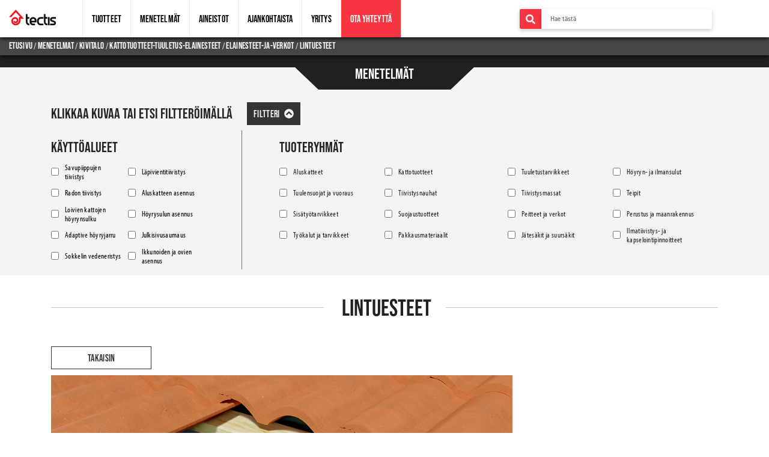

--- FILE ---
content_type: text/html; charset=UTF-8
request_url: https://tectis.fi/menetelmat/kivitalo/kattotuotteet-tuuletus-elainesteet/elainesteet-ja-verkot/lintuesteet/
body_size: 68005
content:
<!doctype html>
<html lang="fi">

<head>
    <!-- Required meta tags -->
    <meta charset="UTF-8" />
    <meta name="viewport" content="width=device-width, initial-scale=1" />
    <link rel="profile" href="https://gmpg.org/xfn/11" />
    <meta name="author" content="Tecci Oy" charset="utf-8">

    <!-- Fonts -->
    <link rel="stylesheet" href="https://use.typekit.net/hhg6dnj.css">
    <link rel="stylesheet" type="text/css" href="https://stackpath.bootstrapcdn.com/font-awesome/4.7.0/css/font-awesome.min.css">
    <link rel="preconnect" href="https://fonts.googleapis.com">
    <link rel="preconnect" href="https://fonts.gstatic.com" crossorigin>
    <link href="https://fonts.googleapis.com/css2?family=Roboto:ital,wght@0,100;0,300;0,400;0,500;0,700;0,900;1,100;1,300;1,400;1,500;1,700;1,900&display=swap" rel="stylesheet">

    <!-- Normalize -->
    <link rel="stylesheet" type="text/css" href="https://cdnjs.cloudflare.com/ajax/libs/normalize/8.0.1/normalize.min.css">

    <!-- Bootstrap -->
    <link rel="stylesheet" type="text/css" href="https://stackpath.bootstrapcdn.com/bootstrap/4.3.1/css/bootstrap.min.css">

    <!-- Main CSS -->
    <link rel="stylesheet" type="text/css" href="https://tectis.fi/wp-content/themes/tectis/css/main.css?v=493508257">

    <!-- JQuery -->
    <link rel="stylesheet" type="text/css" href="https://cdnjs.cloudflare.com/ajax/libs/jqueryui/1.12.1/jquery-ui.min.css">
    <link rel="stylesheet" href="//cdnjs.cloudflare.com/ajax/libs/timepicker/1.3.5/jquery.timepicker.min.css">

    <!-- Fontawesome -->
    <link rel="stylesheet" type="text/css" href="https://cdnjs.cloudflare.com/ajax/libs/font-awesome/5.14.0/css/all.min.css">

    <!-- Favicon -->
    <link rel="shortcut icon" href="https://tectis.fi/wp-content/uploads/2020/08/favicon.ico">

    <!-- Swiper -->
    <link rel="stylesheet" href="https://unpkg.com/swiper/swiper-bundle.min.css">

    <!-- Lozad -->
    <script type="text/javascript" src="https://cdn.jsdelivr.net/npm/lozad/dist/lozad.min.js"></script>

    <!-- JQuery -->
    <script type="text/javascript" src="https://cdnjs.cloudflare.com/ajax/libs/jquery/3.4.1/jquery.min.js"></script>
    <script type="text/javascript" src="https://cdnjs.cloudflare.com/ajax/libs/jqueryui/1.12.1/jquery-ui.min.js"></script>

    <!-- Page title -->
    <title>Lintuesteet | Tectis</title>

	<style>
	ul li.menu-item-5831 {
		background: #f73641;
	}
	ul li.menu-item-5831 a {
		color: #ffffff!important;
	}
		#sidenav {
			padding-top: 100px;
		}
		#sidenav ul li {
			padding: 10px 10px;
		}
	</style>
	
    <meta name='robots' content='index, follow, max-image-preview:large, max-snippet:-1, max-video-preview:-1' />
	<style>img:is([sizes="auto" i], [sizes^="auto," i]) { contain-intrinsic-size: 3000px 1500px }</style>
	
	<!-- This site is optimized with the Yoast SEO plugin v26.4 - https://yoast.com/wordpress/plugins/seo/ -->
	<link rel="canonical" href="https://tectis.fi/menetelmat/kivitalo/kattotuotteet-tuuletus-elainesteet/elainesteet-ja-verkot/lintuesteet/" />
	<meta property="og:locale" content="fi_FI" />
	<meta property="og:type" content="article" />
	<meta property="og:title" content="Lintuesteet - Tectis" />
	<meta property="og:url" content="https://tectis.fi/menetelmat/kivitalo/kattotuotteet-tuuletus-elainesteet/elainesteet-ja-verkot/lintuesteet/" />
	<meta property="og:site_name" content="Tectis" />
	<meta property="article:modified_time" content="2022-01-20T11:17:48+00:00" />
	<meta name="twitter:card" content="summary_large_image" />
	<script type="application/ld+json" class="yoast-schema-graph">{"@context":"https://schema.org","@graph":[{"@type":"WebPage","@id":"https://tectis.fi/menetelmat/kivitalo/kattotuotteet-tuuletus-elainesteet/elainesteet-ja-verkot/lintuesteet/","url":"https://tectis.fi/menetelmat/kivitalo/kattotuotteet-tuuletus-elainesteet/elainesteet-ja-verkot/lintuesteet/","name":"Lintuesteet - Tectis","isPartOf":{"@id":"https://tectis.fi/#website"},"datePublished":"2020-11-28T07:28:24+00:00","dateModified":"2022-01-20T11:17:48+00:00","breadcrumb":{"@id":"https://tectis.fi/menetelmat/kivitalo/kattotuotteet-tuuletus-elainesteet/elainesteet-ja-verkot/lintuesteet/#breadcrumb"},"inLanguage":"fi","potentialAction":[{"@type":"ReadAction","target":["https://tectis.fi/menetelmat/kivitalo/kattotuotteet-tuuletus-elainesteet/elainesteet-ja-verkot/lintuesteet/"]}]},{"@type":"BreadcrumbList","@id":"https://tectis.fi/menetelmat/kivitalo/kattotuotteet-tuuletus-elainesteet/elainesteet-ja-verkot/lintuesteet/#breadcrumb","itemListElement":[{"@type":"ListItem","position":1,"name":"Home","item":"https://tectis.fi/"},{"@type":"ListItem","position":2,"name":"Menetelmät","item":"https://tectis.fi/menetelmat/"},{"@type":"ListItem","position":3,"name":"Kivitalo","item":"https://tectis.fi/menetelmat/kivitalo/"},{"@type":"ListItem","position":4,"name":"Kattotuotteet, tuuletus, eläinesteet","item":"https://tectis.fi/menetelmat/kivitalo/kattotuotteet-tuuletus-elainesteet/"},{"@type":"ListItem","position":5,"name":"Eläinesteet ja verkot","item":"https://tectis.fi/menetelmat/kivitalo/kattotuotteet-tuuletus-elainesteet/elainesteet-ja-verkot/"},{"@type":"ListItem","position":6,"name":"Lintuesteet"}]},{"@type":"WebSite","@id":"https://tectis.fi/#website","url":"https://tectis.fi/","name":"Tectis","description":"Päätuotteitamme ovat aluskatteet, rakennuskalvot ja -paperit, sekä niihin liittyvät tiivistysmateriaalit.","potentialAction":[{"@type":"SearchAction","target":{"@type":"EntryPoint","urlTemplate":"https://tectis.fi/?s={search_term_string}"},"query-input":{"@type":"PropertyValueSpecification","valueRequired":true,"valueName":"search_term_string"}}],"inLanguage":"fi"}]}</script>
	<!-- / Yoast SEO plugin. -->


<link rel='dns-prefetch' href='//www.googletagmanager.com' />
<link rel='dns-prefetch' href='//use.fontawesome.com' />
<script type="text/javascript">
/* <![CDATA[ */
window._wpemojiSettings = {"baseUrl":"https:\/\/s.w.org\/images\/core\/emoji\/16.0.1\/72x72\/","ext":".png","svgUrl":"https:\/\/s.w.org\/images\/core\/emoji\/16.0.1\/svg\/","svgExt":".svg","source":{"concatemoji":"https:\/\/tectis.fi\/wp-includes\/js\/wp-emoji-release.min.js?ver=6.8.3"}};
/*! This file is auto-generated */
!function(s,n){var o,i,e;function c(e){try{var t={supportTests:e,timestamp:(new Date).valueOf()};sessionStorage.setItem(o,JSON.stringify(t))}catch(e){}}function p(e,t,n){e.clearRect(0,0,e.canvas.width,e.canvas.height),e.fillText(t,0,0);var t=new Uint32Array(e.getImageData(0,0,e.canvas.width,e.canvas.height).data),a=(e.clearRect(0,0,e.canvas.width,e.canvas.height),e.fillText(n,0,0),new Uint32Array(e.getImageData(0,0,e.canvas.width,e.canvas.height).data));return t.every(function(e,t){return e===a[t]})}function u(e,t){e.clearRect(0,0,e.canvas.width,e.canvas.height),e.fillText(t,0,0);for(var n=e.getImageData(16,16,1,1),a=0;a<n.data.length;a++)if(0!==n.data[a])return!1;return!0}function f(e,t,n,a){switch(t){case"flag":return n(e,"\ud83c\udff3\ufe0f\u200d\u26a7\ufe0f","\ud83c\udff3\ufe0f\u200b\u26a7\ufe0f")?!1:!n(e,"\ud83c\udde8\ud83c\uddf6","\ud83c\udde8\u200b\ud83c\uddf6")&&!n(e,"\ud83c\udff4\udb40\udc67\udb40\udc62\udb40\udc65\udb40\udc6e\udb40\udc67\udb40\udc7f","\ud83c\udff4\u200b\udb40\udc67\u200b\udb40\udc62\u200b\udb40\udc65\u200b\udb40\udc6e\u200b\udb40\udc67\u200b\udb40\udc7f");case"emoji":return!a(e,"\ud83e\udedf")}return!1}function g(e,t,n,a){var r="undefined"!=typeof WorkerGlobalScope&&self instanceof WorkerGlobalScope?new OffscreenCanvas(300,150):s.createElement("canvas"),o=r.getContext("2d",{willReadFrequently:!0}),i=(o.textBaseline="top",o.font="600 32px Arial",{});return e.forEach(function(e){i[e]=t(o,e,n,a)}),i}function t(e){var t=s.createElement("script");t.src=e,t.defer=!0,s.head.appendChild(t)}"undefined"!=typeof Promise&&(o="wpEmojiSettingsSupports",i=["flag","emoji"],n.supports={everything:!0,everythingExceptFlag:!0},e=new Promise(function(e){s.addEventListener("DOMContentLoaded",e,{once:!0})}),new Promise(function(t){var n=function(){try{var e=JSON.parse(sessionStorage.getItem(o));if("object"==typeof e&&"number"==typeof e.timestamp&&(new Date).valueOf()<e.timestamp+604800&&"object"==typeof e.supportTests)return e.supportTests}catch(e){}return null}();if(!n){if("undefined"!=typeof Worker&&"undefined"!=typeof OffscreenCanvas&&"undefined"!=typeof URL&&URL.createObjectURL&&"undefined"!=typeof Blob)try{var e="postMessage("+g.toString()+"("+[JSON.stringify(i),f.toString(),p.toString(),u.toString()].join(",")+"));",a=new Blob([e],{type:"text/javascript"}),r=new Worker(URL.createObjectURL(a),{name:"wpTestEmojiSupports"});return void(r.onmessage=function(e){c(n=e.data),r.terminate(),t(n)})}catch(e){}c(n=g(i,f,p,u))}t(n)}).then(function(e){for(var t in e)n.supports[t]=e[t],n.supports.everything=n.supports.everything&&n.supports[t],"flag"!==t&&(n.supports.everythingExceptFlag=n.supports.everythingExceptFlag&&n.supports[t]);n.supports.everythingExceptFlag=n.supports.everythingExceptFlag&&!n.supports.flag,n.DOMReady=!1,n.readyCallback=function(){n.DOMReady=!0}}).then(function(){return e}).then(function(){var e;n.supports.everything||(n.readyCallback(),(e=n.source||{}).concatemoji?t(e.concatemoji):e.wpemoji&&e.twemoji&&(t(e.twemoji),t(e.wpemoji)))}))}((window,document),window._wpemojiSettings);
/* ]]> */
</script>
<style id='wp-emoji-styles-inline-css' type='text/css'>

	img.wp-smiley, img.emoji {
		display: inline !important;
		border: none !important;
		box-shadow: none !important;
		height: 1em !important;
		width: 1em !important;
		margin: 0 0.07em !important;
		vertical-align: -0.1em !important;
		background: none !important;
		padding: 0 !important;
	}
</style>
<link rel='stylesheet' id='wp-block-library-css' href='https://tectis.fi/wp-includes/css/dist/block-library/style.min.css?ver=6.8.3' type='text/css' media='all' />
<style id='classic-theme-styles-inline-css' type='text/css'>
/*! This file is auto-generated */
.wp-block-button__link{color:#fff;background-color:#32373c;border-radius:9999px;box-shadow:none;text-decoration:none;padding:calc(.667em + 2px) calc(1.333em + 2px);font-size:1.125em}.wp-block-file__button{background:#32373c;color:#fff;text-decoration:none}
</style>
<style id='font-awesome-svg-styles-default-inline-css' type='text/css'>
.svg-inline--fa {
  display: inline-block;
  height: 1em;
  overflow: visible;
  vertical-align: -.125em;
}
</style>
<link rel='stylesheet' id='font-awesome-svg-styles-css' href='https://tectis.fi/wp-content/uploads/font-awesome/v6.0.0/css/svg-with-js.css' type='text/css' media='all' />
<style id='font-awesome-svg-styles-inline-css' type='text/css'>
   .wp-block-font-awesome-icon svg::before,
   .wp-rich-text-font-awesome-icon svg::before {content: unset;}
</style>
<style id='global-styles-inline-css' type='text/css'>
:root{--wp--preset--aspect-ratio--square: 1;--wp--preset--aspect-ratio--4-3: 4/3;--wp--preset--aspect-ratio--3-4: 3/4;--wp--preset--aspect-ratio--3-2: 3/2;--wp--preset--aspect-ratio--2-3: 2/3;--wp--preset--aspect-ratio--16-9: 16/9;--wp--preset--aspect-ratio--9-16: 9/16;--wp--preset--color--black: #000000;--wp--preset--color--cyan-bluish-gray: #abb8c3;--wp--preset--color--white: #ffffff;--wp--preset--color--pale-pink: #f78da7;--wp--preset--color--vivid-red: #cf2e2e;--wp--preset--color--luminous-vivid-orange: #ff6900;--wp--preset--color--luminous-vivid-amber: #fcb900;--wp--preset--color--light-green-cyan: #7bdcb5;--wp--preset--color--vivid-green-cyan: #00d084;--wp--preset--color--pale-cyan-blue: #8ed1fc;--wp--preset--color--vivid-cyan-blue: #0693e3;--wp--preset--color--vivid-purple: #9b51e0;--wp--preset--gradient--vivid-cyan-blue-to-vivid-purple: linear-gradient(135deg,rgba(6,147,227,1) 0%,rgb(155,81,224) 100%);--wp--preset--gradient--light-green-cyan-to-vivid-green-cyan: linear-gradient(135deg,rgb(122,220,180) 0%,rgb(0,208,130) 100%);--wp--preset--gradient--luminous-vivid-amber-to-luminous-vivid-orange: linear-gradient(135deg,rgba(252,185,0,1) 0%,rgba(255,105,0,1) 100%);--wp--preset--gradient--luminous-vivid-orange-to-vivid-red: linear-gradient(135deg,rgba(255,105,0,1) 0%,rgb(207,46,46) 100%);--wp--preset--gradient--very-light-gray-to-cyan-bluish-gray: linear-gradient(135deg,rgb(238,238,238) 0%,rgb(169,184,195) 100%);--wp--preset--gradient--cool-to-warm-spectrum: linear-gradient(135deg,rgb(74,234,220) 0%,rgb(151,120,209) 20%,rgb(207,42,186) 40%,rgb(238,44,130) 60%,rgb(251,105,98) 80%,rgb(254,248,76) 100%);--wp--preset--gradient--blush-light-purple: linear-gradient(135deg,rgb(255,206,236) 0%,rgb(152,150,240) 100%);--wp--preset--gradient--blush-bordeaux: linear-gradient(135deg,rgb(254,205,165) 0%,rgb(254,45,45) 50%,rgb(107,0,62) 100%);--wp--preset--gradient--luminous-dusk: linear-gradient(135deg,rgb(255,203,112) 0%,rgb(199,81,192) 50%,rgb(65,88,208) 100%);--wp--preset--gradient--pale-ocean: linear-gradient(135deg,rgb(255,245,203) 0%,rgb(182,227,212) 50%,rgb(51,167,181) 100%);--wp--preset--gradient--electric-grass: linear-gradient(135deg,rgb(202,248,128) 0%,rgb(113,206,126) 100%);--wp--preset--gradient--midnight: linear-gradient(135deg,rgb(2,3,129) 0%,rgb(40,116,252) 100%);--wp--preset--font-size--small: 13px;--wp--preset--font-size--medium: 20px;--wp--preset--font-size--large: 36px;--wp--preset--font-size--x-large: 42px;--wp--preset--spacing--20: 0.44rem;--wp--preset--spacing--30: 0.67rem;--wp--preset--spacing--40: 1rem;--wp--preset--spacing--50: 1.5rem;--wp--preset--spacing--60: 2.25rem;--wp--preset--spacing--70: 3.38rem;--wp--preset--spacing--80: 5.06rem;--wp--preset--shadow--natural: 6px 6px 9px rgba(0, 0, 0, 0.2);--wp--preset--shadow--deep: 12px 12px 50px rgba(0, 0, 0, 0.4);--wp--preset--shadow--sharp: 6px 6px 0px rgba(0, 0, 0, 0.2);--wp--preset--shadow--outlined: 6px 6px 0px -3px rgba(255, 255, 255, 1), 6px 6px rgba(0, 0, 0, 1);--wp--preset--shadow--crisp: 6px 6px 0px rgba(0, 0, 0, 1);}:where(.is-layout-flex){gap: 0.5em;}:where(.is-layout-grid){gap: 0.5em;}body .is-layout-flex{display: flex;}.is-layout-flex{flex-wrap: wrap;align-items: center;}.is-layout-flex > :is(*, div){margin: 0;}body .is-layout-grid{display: grid;}.is-layout-grid > :is(*, div){margin: 0;}:where(.wp-block-columns.is-layout-flex){gap: 2em;}:where(.wp-block-columns.is-layout-grid){gap: 2em;}:where(.wp-block-post-template.is-layout-flex){gap: 1.25em;}:where(.wp-block-post-template.is-layout-grid){gap: 1.25em;}.has-black-color{color: var(--wp--preset--color--black) !important;}.has-cyan-bluish-gray-color{color: var(--wp--preset--color--cyan-bluish-gray) !important;}.has-white-color{color: var(--wp--preset--color--white) !important;}.has-pale-pink-color{color: var(--wp--preset--color--pale-pink) !important;}.has-vivid-red-color{color: var(--wp--preset--color--vivid-red) !important;}.has-luminous-vivid-orange-color{color: var(--wp--preset--color--luminous-vivid-orange) !important;}.has-luminous-vivid-amber-color{color: var(--wp--preset--color--luminous-vivid-amber) !important;}.has-light-green-cyan-color{color: var(--wp--preset--color--light-green-cyan) !important;}.has-vivid-green-cyan-color{color: var(--wp--preset--color--vivid-green-cyan) !important;}.has-pale-cyan-blue-color{color: var(--wp--preset--color--pale-cyan-blue) !important;}.has-vivid-cyan-blue-color{color: var(--wp--preset--color--vivid-cyan-blue) !important;}.has-vivid-purple-color{color: var(--wp--preset--color--vivid-purple) !important;}.has-black-background-color{background-color: var(--wp--preset--color--black) !important;}.has-cyan-bluish-gray-background-color{background-color: var(--wp--preset--color--cyan-bluish-gray) !important;}.has-white-background-color{background-color: var(--wp--preset--color--white) !important;}.has-pale-pink-background-color{background-color: var(--wp--preset--color--pale-pink) !important;}.has-vivid-red-background-color{background-color: var(--wp--preset--color--vivid-red) !important;}.has-luminous-vivid-orange-background-color{background-color: var(--wp--preset--color--luminous-vivid-orange) !important;}.has-luminous-vivid-amber-background-color{background-color: var(--wp--preset--color--luminous-vivid-amber) !important;}.has-light-green-cyan-background-color{background-color: var(--wp--preset--color--light-green-cyan) !important;}.has-vivid-green-cyan-background-color{background-color: var(--wp--preset--color--vivid-green-cyan) !important;}.has-pale-cyan-blue-background-color{background-color: var(--wp--preset--color--pale-cyan-blue) !important;}.has-vivid-cyan-blue-background-color{background-color: var(--wp--preset--color--vivid-cyan-blue) !important;}.has-vivid-purple-background-color{background-color: var(--wp--preset--color--vivid-purple) !important;}.has-black-border-color{border-color: var(--wp--preset--color--black) !important;}.has-cyan-bluish-gray-border-color{border-color: var(--wp--preset--color--cyan-bluish-gray) !important;}.has-white-border-color{border-color: var(--wp--preset--color--white) !important;}.has-pale-pink-border-color{border-color: var(--wp--preset--color--pale-pink) !important;}.has-vivid-red-border-color{border-color: var(--wp--preset--color--vivid-red) !important;}.has-luminous-vivid-orange-border-color{border-color: var(--wp--preset--color--luminous-vivid-orange) !important;}.has-luminous-vivid-amber-border-color{border-color: var(--wp--preset--color--luminous-vivid-amber) !important;}.has-light-green-cyan-border-color{border-color: var(--wp--preset--color--light-green-cyan) !important;}.has-vivid-green-cyan-border-color{border-color: var(--wp--preset--color--vivid-green-cyan) !important;}.has-pale-cyan-blue-border-color{border-color: var(--wp--preset--color--pale-cyan-blue) !important;}.has-vivid-cyan-blue-border-color{border-color: var(--wp--preset--color--vivid-cyan-blue) !important;}.has-vivid-purple-border-color{border-color: var(--wp--preset--color--vivid-purple) !important;}.has-vivid-cyan-blue-to-vivid-purple-gradient-background{background: var(--wp--preset--gradient--vivid-cyan-blue-to-vivid-purple) !important;}.has-light-green-cyan-to-vivid-green-cyan-gradient-background{background: var(--wp--preset--gradient--light-green-cyan-to-vivid-green-cyan) !important;}.has-luminous-vivid-amber-to-luminous-vivid-orange-gradient-background{background: var(--wp--preset--gradient--luminous-vivid-amber-to-luminous-vivid-orange) !important;}.has-luminous-vivid-orange-to-vivid-red-gradient-background{background: var(--wp--preset--gradient--luminous-vivid-orange-to-vivid-red) !important;}.has-very-light-gray-to-cyan-bluish-gray-gradient-background{background: var(--wp--preset--gradient--very-light-gray-to-cyan-bluish-gray) !important;}.has-cool-to-warm-spectrum-gradient-background{background: var(--wp--preset--gradient--cool-to-warm-spectrum) !important;}.has-blush-light-purple-gradient-background{background: var(--wp--preset--gradient--blush-light-purple) !important;}.has-blush-bordeaux-gradient-background{background: var(--wp--preset--gradient--blush-bordeaux) !important;}.has-luminous-dusk-gradient-background{background: var(--wp--preset--gradient--luminous-dusk) !important;}.has-pale-ocean-gradient-background{background: var(--wp--preset--gradient--pale-ocean) !important;}.has-electric-grass-gradient-background{background: var(--wp--preset--gradient--electric-grass) !important;}.has-midnight-gradient-background{background: var(--wp--preset--gradient--midnight) !important;}.has-small-font-size{font-size: var(--wp--preset--font-size--small) !important;}.has-medium-font-size{font-size: var(--wp--preset--font-size--medium) !important;}.has-large-font-size{font-size: var(--wp--preset--font-size--large) !important;}.has-x-large-font-size{font-size: var(--wp--preset--font-size--x-large) !important;}
:where(.wp-block-post-template.is-layout-flex){gap: 1.25em;}:where(.wp-block-post-template.is-layout-grid){gap: 1.25em;}
:where(.wp-block-columns.is-layout-flex){gap: 2em;}:where(.wp-block-columns.is-layout-grid){gap: 2em;}
:root :where(.wp-block-pullquote){font-size: 1.5em;line-height: 1.6;}
</style>
<link rel='stylesheet' id='latest-updates-style-css' href='https://tectis.fi/wp-content/themes/tectis/css/styles.css?ver=1765884143' type='text/css' media='all' />
<link rel='stylesheet' id='font-awesome-official-css' href='https://use.fontawesome.com/releases/v6.0.0/css/all.css' type='text/css' media='all' integrity="sha384-3B6NwesSXE7YJlcLI9RpRqGf2p/EgVH8BgoKTaUrmKNDkHPStTQ3EyoYjCGXaOTS" crossorigin="anonymous" />
<link rel='stylesheet' id='font-awesome-official-v4shim-css' href='https://use.fontawesome.com/releases/v6.0.0/css/v4-shims.css' type='text/css' media='all' integrity="sha384-Mo3tUbn02WJ1eXNOTbemz64sjSQx9PEUk4o3BJbDNrfhSAfbPobKWeqYpV3xkTBC" crossorigin="anonymous" />
<script type="text/javascript" src="https://tectis.fi/wp-includes/js/jquery/jquery.min.js?ver=3.7.1" id="jquery-core-js"></script>
<script type="text/javascript" src="https://tectis.fi/wp-includes/js/jquery/jquery-migrate.min.js?ver=3.4.1" id="jquery-migrate-js"></script>

<!-- Google tag (gtag.js) snippet added by Site Kit -->
<!-- Google Analytics snippet added by Site Kit -->
<script type="text/javascript" src="https://www.googletagmanager.com/gtag/js?id=G-ZN8ER1J767" id="google_gtagjs-js" async></script>
<script type="text/javascript" id="google_gtagjs-js-after">
/* <![CDATA[ */
window.dataLayer = window.dataLayer || [];function gtag(){dataLayer.push(arguments);}
gtag("set","linker",{"domains":["tectis.fi"]});
gtag("js", new Date());
gtag("set", "developer_id.dZTNiMT", true);
gtag("config", "G-ZN8ER1J767");
/* ]]> */
</script>
<link rel="https://api.w.org/" href="https://tectis.fi/wp-json/" /><link rel="alternate" title="JSON" type="application/json" href="https://tectis.fi/wp-json/wp/v2/pages/551" /><link rel="EditURI" type="application/rsd+xml" title="RSD" href="https://tectis.fi/xmlrpc.php?rsd" />
<meta name="generator" content="WordPress 6.8.3" />
<link rel='shortlink' href='https://tectis.fi/?p=551' />
<link rel="alternate" title="oEmbed (JSON)" type="application/json+oembed" href="https://tectis.fi/wp-json/oembed/1.0/embed?url=https%3A%2F%2Ftectis.fi%2Fmenetelmat%2Fkivitalo%2Fkattotuotteet-tuuletus-elainesteet%2Felainesteet-ja-verkot%2Flintuesteet%2F&#038;lang=fi" />
<link rel="alternate" title="oEmbed (XML)" type="text/xml+oembed" href="https://tectis.fi/wp-json/oembed/1.0/embed?url=https%3A%2F%2Ftectis.fi%2Fmenetelmat%2Fkivitalo%2Fkattotuotteet-tuuletus-elainesteet%2Felainesteet-ja-verkot%2Flintuesteet%2F&#038;format=xml&#038;lang=fi" />
<!-- start Simple Custom CSS and JS -->
<style type="text/css">
.single-featured-image img {
    display: block;
    width: 100%;
    height: auto;
    border-radius: 4px;
}

.single-date {
    margin: 10px 0 20px;
    color: #666;
}


</style>
<!-- end Simple Custom CSS and JS -->
<!-- start Simple Custom CSS and JS -->
<style type="text/css">
/* Add your CSS code here.

For example:
.example {
    color: red;
}

For brushing up on your CSS knowledge, check out http://www.w3schools.com/css/css_syntax.asp

End of comment */ 

@media all and (max-width: 567.9px) {
  .product_swiper > .row > .col-12 {
    padding: 0 !important;
  }
  
  .product_swiper > .row > .col-12 > .content {
    padding: 10px 0 !important;
  }
}</style>
<!-- end Simple Custom CSS and JS -->
<!-- start Simple Custom CSS and JS -->
<style type="text/css">
/* Add your CSS code here.

For example:
.example {
    color: red;
}

For brushing up on your CSS knowledge, check out http://www.w3schools.com/css/css_syntax.asp

End of comment */ 

@media screen and (max-width: 920px){
    .frontpage_hero .frontpage_hero_content .search input {
    	position: unset !important;
	}
}
</style>
<!-- end Simple Custom CSS and JS -->
<!-- start Simple Custom CSS and JS -->
<style type="text/css">
/* Add your CSS code here.

For example:
.example {
    color: red;
}

For brushing up on your CSS knowledge, check out http://www.w3schools.com/css/css_syntax.asp

End of comment */ 

.main_navbar .search input {
  position: unset !important;
  width: 100% !important;
}

.search form {
  display: flex;
  flex-wrap: nowrap;
  width: 80%;
}</style>
<!-- end Simple Custom CSS and JS -->
<!-- start Simple Custom CSS and JS -->
<style type="text/css">
/* Add your CSS code here.

For example:
.example {
    color: red;
}

For brushing up on your CSS knowledge, check out http://www.w3schools.com/css/css_syntax.asp

End of comment */ 

@media all and (max-width: 767.9px) {
  .menetelmahaku_image_search {
    /*display: none !important;*/
  }
}

@media all and (max-width: 991.9px) {
  .menetelmahaku  {
    height: 388px !important;
  }
  .menetelmahaku .mask {
    width: 100% !important;
    height: 388px !important;
  }
  .menetelmahaku .base {
  	width: 100% !important;
  }
  .menetelmahaku .highlight {
    width: 100% !important;
  }
}

@media all and (max-width: 767.9px) {
  .menetelmahaku  {
    height: 287px !important;
  }
  .menetelmahaku .mask {
    height: 287px !important;
  }
}

@media all and (max-width: 389.9px) {
  .menetelmahaku  {
    height: 202px !important;
  }
  .menetelmahaku .mask {
    height: 202px !important;
  }
}
</style>
<!-- end Simple Custom CSS and JS -->
<!-- start Simple Custom CSS and JS -->
<style type="text/css">
/* Add your CSS code here.

For example:
.example {
    color: red;
}

For brushing up on your CSS knowledge, check out http://www.w3schools.com/css/css_syntax.asp

End of comment */ 

.top_title_bar .arrow-down {
  margin: -1px auto 0 auto !important;
}</style>
<!-- end Simple Custom CSS and JS -->
<!-- start Simple Custom CSS and JS -->
<style type="text/css">
/* Add your CSS code here.

For example:
.example {
    color: red;
}

For brushing up on your CSS knowledge, check out http://www.w3schools.com/css/css_syntax.asp

End of comment */ 

@media all and (max-width: 460.9px)  {
  .yritys-info-kuva {
    height: auto !important;
    max-width: 380px !important;
  }

}
@media all and (max-width: 400.9px)  {
  .yritys-info-kuva {   
    max-width: 340px !important;
  }

}</style>
<!-- end Simple Custom CSS and JS -->
<!-- start Simple Custom CSS and JS -->
<style type="text/css">
/* Add your CSS code here.

For example:
.example {
    color: red;
}

For brushing up on your CSS knowledge, check out http://www.w3schools.com/css/css_syntax.asp

End of comment */ 

/*icons+infos*/



.contact_details_img {
	height: auto;
	width: 100%;
	object-fit: contain;
}

@media all and (max-width: 767.9px) {
  .contact_info .container .row .col-md-4:first-child {
    display: flex;
    flex-wrap: wrap;
    justify-content: space-between;
  }
  
  .contact_info .container .row .col-md-4:first-child .row {
    flex-wrap: nowrap !important;
    width: 50%;
    flex: 0 0 50%;
  }
  
  .contact_info .container .row .col-md-4:first-child .row .col-2 {
    flex: 0 0 30%;
    max-width: 30%;
  }
  
  .contact_info .container .row .col-md-4:first-child .row .col-10 {
    flex: 0 0 70%;
    max-width: 70%;
  }
}

@media all and (max-width: 415.9px) {

  
  .contact_info .container .row .col-md-4:first-child .row .col-2 {
	padding-right: 5px !important;
  }
  
  .contact_info .container .row .col-md-4:first-child .row .col-10 {
	padding-left: 5px !important;
  }
}

@media all and (max-width: 330.9px) {
  .contact_info .container .row .col-md-4:first-child .row {

    width: 60%;
    flex: 0 0 60%;
  }
    .contact_info .container .row .col-md-4:first-child .row .col-2 {
	padding-right: 0px !important;
  }
  
  .contact_info .container .row .col-md-4:first-child .row .col-10 {
	padding-left: 2px !important;
  }
}
</style>
<!-- end Simple Custom CSS and JS -->
<!-- start Simple Custom CSS and JS -->
<style type="text/css">
/* Add your CSS code here.

For example:
.example {
    color: red;
}

For brushing up on your CSS knowledge, check out http://www.w3schools.com/css/css_syntax.asp

End of comment */ 

#sidenav {
  top: 50px !important;
}

#sidenav > ul {
  display: none;
}

/*#sidenav div .menu-main-menu-fi-container .menu .menu-item:nth-child(2) {
  display: none;
}*/</style>
<!-- end Simple Custom CSS and JS -->
<!-- start Simple Custom CSS and JS -->
<style type="text/css">
/* Add your CSS code here.

For example:
.example {
    color: red;
}

For brushing up on your CSS knowledge, check out http://www.w3schools.com/css/css_syntax.asp

End of comment */ 

@media all and (max-width: 767.9px) {
  .cta_columns_red_background_button_holder {
    min-width: 140px;
    align-self: center;
  }
}

.cta_columns_red_background .content img {
  height: auto !important;
}</style>
<!-- end Simple Custom CSS and JS -->
<!-- start Simple Custom CSS and JS -->
<style type="text/css">
/* Add your CSS code here.

For example:
.example {
    color: red;
}

For brushing up on your CSS knowledge, check out http://www.w3schools.com/css/css_syntax.asp

End of comment */ 

@media all and (max-width: 767.9px) {
  .container.cta_banner .row {
    flex-direction: column-reverse !important;
  }
  .container.cta_banner .row .col-md-5 {
    padding-bottom: 20px !important;
  }
  
  
  .cta_banner_content_div_three {
    text-align: center;
      align-self: center !important;
  }
  
  .cta_banner_content_div_one {
    align-self: center !important;
    padding-left: 0 !important;
    text-align: center;
  
  }
  .cta_banner_content_div_two {
    align-self: center !important;
    padding-left: 15px;
  }
  .cta_banner .darken_bg {
    padding: 40px 20px !important;
  }
}

</style>
<!-- end Simple Custom CSS and JS -->
<!-- start Simple Custom CSS and JS -->
<style type="text/css">
/* Add your CSS code here.

For example:
.example {
    color: red;
}

For brushing up on your CSS knowledge, check out http://www.w3schools.com/css/css_syntax.asp

End of comment */ 

@media all and (max-width: 767.9px) {
  /*.downloadables h4 {
    text-align: center;
  }
  
  .downloads-holder > .single_file {
    display: flex;
    justify-content: center;
  }
  .downloads-holder > .single_file > a > p {
    padding: 0 !important;
	text-align: center;    
  }*/
  .downloads-holder {
    justify-content: center !important;
  }
  .downloads-holder > .single_file {
    width: 246px !important;
  }
  .downloads-holder > .single_file a img {
    max-height: 309px !important;
  }
}


@media all and (max-width: 507.9px) {
  .downloads-holder > .single_file {
    width: 200px !important;
  }
  .downloads-holder > .single_file a img {
    max-height: 243px !important;
  }
}
@media all and (max-width: 415.9px) {
  .downloads-holder > .single_file {
    width: 150px !important;
  }
  .downloads-holder > .single_file a img {
    max-height: 172px !important;
  }
}</style>
<!-- end Simple Custom CSS and JS -->
<!-- start Simple Custom CSS and JS -->
<style type="text/css">
/* Add your CSS code here.

For example:
.example {
    color: red;
}

For brushing up on your CSS knowledge, check out http://www.w3schools.com/css/css_syntax.asp

End of comment */ 

.mobile-filters-button-holder {
  width: 100%;
  display: none;
  padding-bottom: 25px;
}

@media all and (max-width: 480.9px) {
  .mobile-filters-button-holder {
  	padding-left: 0 !important;
    padding-right: 0 !important;
  }
}
.mobile-filters-button {
  display: inline-flex;
  align-items: center;
  flex-wrap: nowrap;
  margin-left: auto;
  padding: 0 20px;
  border: 1px solid #d6d6d6;
  box-shadow: 0px 3px 6px #0000002e !important;
  cursor: pointer;
  transition-duration: 0.2s;
}

.mobile-filters-button:hover {
  background-color: #ff505a;
  color: white !important;
}
.mobile-filters-button:focus {
  background-color: #ff505a;
  color: white !important;
}
.mobile-filters-button:active {
  background-color: #ff505a;
  color: white !important;
}

.mobile-filters-button i {
  padding-right: 5px;
}

.filter-exit-button-holder {
  display: none;
}

.filter-exit-button {
  margin-left: auto;
  font-size: 25px;
  padding: 5px 10px
}

.element {
  display: flex !important;
  flex-wrap: nowrap;
  align-items: center;
}

#products {
  width: 100% !important;
}

.active-sidebar {
  transform: translateX(0px) !important;
}

.disable-scroll {
  overflow: hidden;
}

@media all and (max-width: 650.9px) {
  .mobile-filters-button-holder {
    display: flex;
  }
  
  .filter-exit-button-holder {
    display: flex;
  }
  .products_and_filters .sidebar .sidebar_content .search_field {
    padding: 0px 0px 20px 30px !important;
  }
  
  
  
  
  .products_and_filters .sidebar  {
    position: fixed;
    z-index: 100;
    background: white;
    padding: 0;
    left: 0;
    top: 72px;
    transform: translateX(-300px);
    transition-duration: 0.5s;
  }
  
  .products_and_filters .sidebar .container {
    padding: 0 !important;
  }
  
  .products_and_filters .sidebar .sidebar_content .categories .list_categories {
    height: 66vh !important;
  }
}

@media all and (max-width: 480.9px) {
  .sidebar_products_holder {
  	padding: 0 !important;
  }
  
  .sidebar_products_holder .sidebar .container {
  	padding: 0 !important;
  }
  
  .sidebar_products_holder .sidebar .container .row .col-12 {
  	padding: 0 !important;
  }
  
  .sidebar_products_holder .sidebar .container .row {
  	margin: 0 !important;
  }
  
  /*products*/
  #products .container {
    padding: 0 !important;
  }
  #products .container .row {
    margin: 0 !important;
  }
  .product_card_holder {
    padding: 0 5px !important;
  }
  
  /*front page products*/
  .container.products {
    padding: 0 !important;
  }
  .container.products .row {
    margin: 0 !important;
  }
  .container.products .row .col-6 {
    padding: 0 5px !important;
  }
}
</style>
<!-- end Simple Custom CSS and JS -->
<!-- start Simple Custom CSS and JS -->
<style type="text/css">
/* Add your CSS code here.

For example:
.example {
    color: red;
}

For brushing up on your CSS knowledge, check out http://www.w3schools.com/css/css_syntax.asp

End of comment */ 



@media all and (max-width: 991.9px) {
  .cta_banner_content_div_three {
  	padding-right: 15px !important;
  }
}</style>
<!-- end Simple Custom CSS and JS -->
<!-- start Simple Custom CSS and JS -->
<style type="text/css">
/* Add your CSS code here.

For example:
.example {
    color: red;
}

For brushing up on your CSS knowledge, check out http://www.w3schools.com/css/css_syntax.asp

End of comment */ 

.ohjeistus_iframe {
  width: 100%;
  /*height: 600px;*/
}
</style>
<!-- end Simple Custom CSS and JS -->
<!-- start Simple Custom CSS and JS -->
<style type="text/css">
/* Add your CSS code here.

For example:
.example {
    color: red;
}

For brushing up on your CSS knowledge, check out http://www.w3schools.com/css/css_syntax.asp

End of comment */ 

.products .product_card {
  padding: 0 0 20px 0 !important;
}

.products .product_card .product_image {
  width: 100% !important;
  margin: 0 !important;
}

.products .product_card .product-title  {
  padding: 0 10px;
}

.products .product_card .product-subtitle {
    margin: 30px 0px 49px 0px;
  	padding: 0 10px;
}

.products .product_card .mt-auto {
  padding: 0 10px;
}</style>
<!-- end Simple Custom CSS and JS -->
<!-- start Simple Custom CSS and JS -->
<style type="text/css">
/* Add your CSS code here.

For example:
.example {
    color: red;
}

For brushing up on your CSS knowledge, check out http://www.w3schools.com/css/css_syntax.asp

End of comment */ 

@media all and (min-width: 767.6px) {
  .contact_about_us .text-right {
  	width: auto;
    align-self: end;
  } 
}




/*@media all and (max-width: 499.9px) {*/
  .contact_about_us img {
  	width: 100% !important;
  } 


</style>
<!-- end Simple Custom CSS and JS -->
<!-- start Simple Custom CSS and JS -->
<style type="text/css">
/* Add your CSS code here.

For example:
.example {
    color: red;
}

For brushing up on your CSS knowledge, check out http://www.w3schools.com/css/css_syntax.asp

End of comment */ 

#ohjeistus {
	max-width: 2000px !important; 
}

.ohjeistus_text_field {
  max-width: 800px !important;
}

.info_tabs_content_holder {
    width: 100% !important;
}


@media all and (max-width: 369.9px) {
  .info_tabs_content_single img {
  	width: 250px !important;
  	height: auto;
  }
}

.tabs .info_tabs_bar .info_tab {
  margin: 40px 50px -3px 0px !important;
}

.tabs .info_tabs_content .info_tabs_content_single {
  max-width: 800px !important;
  text-align: start !important;
}

@media all and (max-width: 767.9px) {
  .tabs .info_tabs_bar .info_tab {
  	margin: 40px 25px -3px 0px !important;
  }
}

@media all and (max-width: 575.9px) {
  .tabs .info_tabs_content .info_tabs_content_single {
 	padding: 0 15px;
  }
}


@media all and (max-width: 479.9px) {
  .tabs .info_tabs_bar .info_tab {
  	margin: 40px 15px -3px 0px !important;
  }
}</style>
<!-- end Simple Custom CSS and JS -->
<!-- start Simple Custom CSS and JS -->
<style type="text/css">
/* Add your CSS code here.

For example:
.example {
    color: red;
}

For brushing up on your CSS knowledge, check out http://www.w3schools.com/css/css_syntax.asp

End of comment */ 

  .single_file {
    margin: 0 auto !important;
  }

@media all and (max-width: 767.9px) {
  /*.downloads-holder {
    justify-content: center !important;
  }*/

}
</style>
<!-- end Simple Custom CSS and JS -->
<!-- start Simple Custom CSS and JS -->
<style type="text/css">
/* Add your CSS code here.

For example:
.example {
    color: red;
}

For brushing up on your CSS knowledge, check out http://www.w3schools.com/css/css_syntax.asp

End of comment */ 

.videos-swiper-button {
  color: #e84751;
  position: static !important;
}


@media all and (max-width: 767.9px) {
  .swiper-button-prev-holder {
    padding-right: 0px !important;
  }
  .swiper-button-next-holder {
    padding-left: 0px !important;
  }
}

@media all and (max-width: 500.9px) {
  .videos {
    padding-left: 0 !important;
    padding-right: 0 !important;
  }
  .videos .container {
    padding-left: 0 !important;
    padding-right: 0 !important;
  }
  .videos .container .bg .row {
    margin: 0 !important;
  }
  
  .videos .container .bg .row .swiper-button-prev-holder {
    padding-right: 0px !important;
    padding-left: 0px !important;
    justify-content: center !important;
    flex: 0 0 10% !important;
    max-width: 10% !important;
  }
  .videos .container .bg .row .col-8.col-sm-10 {
    flex: 0 0 80% !important;
    max-width: 80% !important;
  }
  
  .videos .container .bg .row .swiper-button-next-holder {
    padding-right: 0px !important;
    padding-left: 0px !important;
    justify-content: center !important;
    flex: 0 0 10% !important;
    max-width: 10% !important;
  }
}</style>
<!-- end Simple Custom CSS and JS -->
<!-- start Simple Custom CSS and JS -->
<style type="text/css">
/* Add your CSS code here.

For example:
.example {
    color: red;
}

For brushing up on your CSS knowledge, check out http://www.w3schools.com/css/css_syntax.asp

End of comment */ 

em, li, i {
  font-family: "myriad-pro-condensed";
}
</style>
<!-- end Simple Custom CSS and JS -->
<!-- start Simple Custom CSS and JS -->
<style type="text/css">
/* Add your CSS code here.

For example:
.example {
    color: red;
}

For brushing up on your CSS knowledge, check out http://www.w3schools.com/css/css_syntax.asp

End of comment */ 

.text-block-holder {
  padding: 0 15px;
  max-width: 800px;
}</style>
<!-- end Simple Custom CSS and JS -->
<!-- start Simple Custom CSS and JS -->
<style type="text/css">
/* Add your CSS code here.

For example:
.example {
    color: red;
}

For brushing up on your CSS knowledge, check out http://www.w3schools.com/css/css_syntax.asp

End of comment */ 

.product_category {
  box-shadow: 0px 3px 6px #0000002e !important;
}

.product_category a .row .col-12 {
  height: unset !important;
}

@media all and (max-width: 365.9px) {
  .product_category a .row .col-12 {
    height: 60px !important;
  }
}</style>
<!-- end Simple Custom CSS and JS -->
<!-- start Simple Custom CSS and JS -->
<style type="text/css">
/* Add your CSS code here.

For example:
.example {
    color: red;
}

For brushing up on your CSS knowledge, check out http://www.w3schools.com/css/css_syntax.asp

End of comment */ 

/*swiper*/

@media all and (max-width: 767.9px) {
  .info_tabs_content_single h1 {
    font-size: 30px;
  }
}


.product-swiper-button {
  color: #e84751;
  top: 40% !important;
}
.product-swiper-button-next {
  right: 25px;
}

.product-swiper-button-prev {
  left: 25px;
}

/*product details*/
.tectis_product_page .product_details .table th {
  padding: 5px 10px 5px 0 !important;
}

.tectis_product_page .product_details .table td {
  padding: 5px 10px 5px 0 !important;
  white-space: nowrap;
}
.tectis_product_page .product_details .table td:first-child {
  white-space: unset !important;
}

@media all and (max-width: 390px) {
  .tectis_product_page .product_details .table th {
  	font-size: 14px !important;
  }

  .tectis_product_page .product_details .table td {
 	font-size: 14px !important;
  }
  
  .tectis_product_page .product_details .table td p {
    font-size: 12px !important;
  }
}

/*top menu bar*/

.info_tabs_buttons > a {
  margin: 30px 30px -3px 0px !important;
}

@media all and (max-width: 575.9px) {
  .info_tabs_bar {
    margin: 0 !important;
  }
}

@media all and (max-width: 359.9px) {
  	.info_tabs_buttons > a {
  		margin: 30px 16px -3px 0px !important;
	}
}

/*content*/
.info_tabs_content_holder {
  width: 800px;
}

.tectis_product_page .info_tabs_content .info_tabs_content_single {
  max-width: 800px;
  margin: 40px 0;
}

#lataukset {
  max-width: 600px;
}
.product-download-button {
  margin: 5px 0;
  box-shadow: 0px 3px 6px #0000002e;
  transition-duration: 0.2s;
}

.product-download-button:hover {
  background-color: #e84751;
}

.product-download-button > a {
  transition-duration: 0.2s; !important;

}

.product-download-button > a:hover {
  opacity: 1 !important;

}

.product-download-button:hover > a {
  color: white !important;
}

@media all and (max-width: 575.9px) {
  .tectis_product_page .info_tabs_content .info_tabs_content_single {
  	padding: 0 15px;
  }
}

/*ohjeistus tab*/
@media all and (max-width: 600px) {
	.ohjeistus_text_field img {
  		max-width: 415px;
  		width: unset !important;
  		height: auto !important;
  		padding-right: 15px;
	}
}</style>
<!-- end Simple Custom CSS and JS -->
<meta name="generator" content="Site Kit by Google 1.166.0" /><link rel="icon" href="https://tectis.fi/wp-content/uploads/2022/02/cropped-tectis-fav.001-32x32.jpeg" sizes="32x32" />
<link rel="icon" href="https://tectis.fi/wp-content/uploads/2022/02/cropped-tectis-fav.001-192x192.jpeg" sizes="192x192" />
<link rel="apple-touch-icon" href="https://tectis.fi/wp-content/uploads/2022/02/cropped-tectis-fav.001-180x180.jpeg" />
<meta name="msapplication-TileImage" content="https://tectis.fi/wp-content/uploads/2022/02/cropped-tectis-fav.001-270x270.jpeg" />
</head>

<body data-rsssl=1 class="wp-singular page-template-default page page-id-551 page-child parent-pageid-429 wp-theme-tectis">
    
    <div class="main_navbar">
        <div class="container-wide">
            <div class="navbar-wrapper">
                <a href="https://tectis.fi"><img src="https://tectis.fi/wp-content/uploads/2020/08/logo.png" alt="Tectis" class="navbar_logo"></a>
                <div class='nav-toggler'>
                    <input type="checkbox" id='toggler'>
                    <label for="toggler" id='nav-toggler'>
                        <span class="bar top"></span>
                        <span class="bar middle"></span>
                        <span class="bar bottom"></span>
                    </label>
                </div>

                <!-- Top navbar -->
                <div class="navbar_content">
                    <div class="menu_links">
                        <div class="menu-main-menu-fi-container"><ul id="menu-main-menu-fi" class="menu"><li id="menu-item-29" class="menu-item menu-item-type-post_type menu-item-object-page menu-item-29"><a href="https://tectis.fi/tuotteet/">Tuotteet</a></li>
<li id="menu-item-28" class="menu-item menu-item-type-post_type menu-item-object-page current-page-ancestor menu-item-28"><a href="https://tectis.fi/menetelmat/">Menetelmät</a></li>
<li id="menu-item-5730" class="menu-item menu-item-type-post_type menu-item-object-page menu-item-5730"><a href="https://tectis.fi/aineistot/">Aineistot</a></li>
<li id="menu-item-6047" class="menu-item menu-item-type-post_type menu-item-object-page menu-item-6047"><a href="https://tectis.fi/ajankohtaista/">Ajankohtaista</a></li>
<li id="menu-item-27" class="menu-item menu-item-type-post_type menu-item-object-page menu-item-27"><a href="https://tectis.fi/yritys/">Yritys</a></li>
<li id="menu-item-5831" class="menu-item menu-item-type-post_type menu-item-object-page menu-item-5831"><a href="https://tectis.fi/ota-yhteytta/">Ota yhteyttä</a></li>
</ul></div>                    </div>

                    <div class="search">
                        <form action="https://tectis.fi/tuotteet">
                            <button class="search_button"><i class="fas fa-search"></i></button>
                            <input type="text" name="search_string" placeholder="Hae tästä" value="">
                        </form>
                    </div>

                    <div class="header_icons" style="display: none;">
                        <a href="https://tectis.fi/shop">
                            <i class="fas fa-shopping-cart"></i>
                            Shop
                        </a>
                                                    <a href="https://tectis.fi/kirjaudu-sisaan">
                                <i class="fas fa-address-book"></i>
                                Kirjaudu sisään
                            </a>
                                            </div>

                </div>
            </div>
        </div>
    </div>
    <!-- Side navbar -->
    <div id="sidenav">
        <div>
            <div class="menu-main-menu-fi-container"><ul id="menu-main-menu-fi-1" class="menu"><li class="menu-item menu-item-type-post_type menu-item-object-page menu-item-29"><a href="https://tectis.fi/tuotteet/">Tuotteet</a></li>
<li class="menu-item menu-item-type-post_type menu-item-object-page current-page-ancestor menu-item-28"><a href="https://tectis.fi/menetelmat/">Menetelmät</a></li>
<li class="menu-item menu-item-type-post_type menu-item-object-page menu-item-5730"><a href="https://tectis.fi/aineistot/">Aineistot</a></li>
<li class="menu-item menu-item-type-post_type menu-item-object-page menu-item-6047"><a href="https://tectis.fi/ajankohtaista/">Ajankohtaista</a></li>
<li class="menu-item menu-item-type-post_type menu-item-object-page menu-item-27"><a href="https://tectis.fi/yritys/">Yritys</a></li>
<li class="menu-item menu-item-type-post_type menu-item-object-page menu-item-5831"><a href="https://tectis.fi/ota-yhteytta/">Ota yhteyttä</a></li>
</ul></div>        </div>
        <hr class='solid'>
        <ul>
            <li class='nav_icons'>
                <a href="https://tectis.fi/tilaus">
                    <i class="fas fa-shopping-cart"></i>
                    Tilaus
                </a>
            </li>
            <li class='nav_icons'>
                <a href="https://tectis.fi/omat-sivut">
                    <i class="fas fa-address-book"></i>
                    Omat sivut
                </a>
            </li>
        </ul>
    </div>
    <div class="secondary_navbar">
        <div class="container-wide">
            <div class="row">
                <div class="col-12">
                    <p class="text-white">
                        <a href="https://tectis.fi"> Etusivu </a>
                         / <a href='https://tectis.fi/menetelmat'>menetelmat</a> / <a href='https://tectis.fi/menetelmat/kivitalo'>kivitalo</a> / <a href='https://tectis.fi/menetelmat/kivitalo/kattotuotteet-tuuletus-elainesteet'>kattotuotteet-tuuletus-elainesteet</a> / <a href='https://tectis.fi/menetelmat/kivitalo/kattotuotteet-tuuletus-elainesteet/elainesteet-ja-verkot'>elainesteet-ja-verkot</a> / <a href='https://tectis.fi/menetelmat/kivitalo/kattotuotteet-tuuletus-elainesteet/elainesteet-ja-verkot/lintuesteet'>lintuesteet</a>                    </p>
                </div>
            </div>
        </div>
    </div>

    <div class="product_categories_popover">
        <div class="content">
            <div class="container product_categories">
	<div class="row">
					<div class="col-6 col-md-3">
				<div class="product_category">
					<a href="https://tectis.fi/tuotteet/aluskatteet">
						<div class="row">
							<div class="col-12">
								<p>Aluskatteet</p>
							</div>
						</div>
					</a>
				</div>
			</div>
					<div class="col-6 col-md-3">
				<div class="product_category">
					<a href="https://tectis.fi/tuotteet/kattotuotteet">
						<div class="row">
							<div class="col-12">
								<p>Kattotuotteet</p>
							</div>
						</div>
					</a>
				</div>
			</div>
					<div class="col-6 col-md-3">
				<div class="product_category">
					<a href="https://tectis.fi/tuotteet/tuuletustarvikkeet">
						<div class="row">
							<div class="col-12">
								<p>Tuuletustarvikkeet</p>
							</div>
						</div>
					</a>
				</div>
			</div>
					<div class="col-6 col-md-3">
				<div class="product_category">
					<a href="https://tectis.fi/tuotteet/hoyryn-ja-ilmansulut">
						<div class="row">
							<div class="col-12">
								<p>Höyryn- ja ilmansulut</p>
							</div>
						</div>
					</a>
				</div>
			</div>
					<div class="col-6 col-md-3">
				<div class="product_category">
					<a href="https://tectis.fi/tuotteet/tuulensuojat-ja-vuoraus">
						<div class="row">
							<div class="col-12">
								<p>Tuulensuojat ja vuoraus</p>
							</div>
						</div>
					</a>
				</div>
			</div>
					<div class="col-6 col-md-3">
				<div class="product_category">
					<a href="https://tectis.fi/tuotteet/tiivistysnauhat">
						<div class="row">
							<div class="col-12">
								<p>Tiivistysnauhat</p>
							</div>
						</div>
					</a>
				</div>
			</div>
					<div class="col-6 col-md-3">
				<div class="product_category">
					<a href="https://tectis.fi/tuotteet/tiivistysmassat">
						<div class="row">
							<div class="col-12">
								<p>Tiivistysmassat</p>
							</div>
						</div>
					</a>
				</div>
			</div>
					<div class="col-6 col-md-3">
				<div class="product_category">
					<a href="https://tectis.fi/tuotteet/teipit">
						<div class="row">
							<div class="col-12">
								<p>Teipit</p>
							</div>
						</div>
					</a>
				</div>
			</div>
					<div class="col-6 col-md-3">
				<div class="product_category">
					<a href="https://tectis.fi/tuotteet/sisatyotarvikkeet">
						<div class="row">
							<div class="col-12">
								<p>Sisätyötarvikkeet</p>
							</div>
						</div>
					</a>
				</div>
			</div>
					<div class="col-6 col-md-3">
				<div class="product_category">
					<a href="https://tectis.fi/tuotteet/suojaustuotteet">
						<div class="row">
							<div class="col-12">
								<p>Suojaustuotteet</p>
							</div>
						</div>
					</a>
				</div>
			</div>
					<div class="col-6 col-md-3">
				<div class="product_category">
					<a href="https://tectis.fi/tuotteet/peitteet-ja-verkot">
						<div class="row">
							<div class="col-12">
								<p>Peitteet ja verkot</p>
							</div>
						</div>
					</a>
				</div>
			</div>
					<div class="col-6 col-md-3">
				<div class="product_category">
					<a href="https://tectis.fi/tuotteet/perustus-ja-maanrakennus">
						<div class="row">
							<div class="col-12">
								<p>Perustus ja maanrakennus</p>
							</div>
						</div>
					</a>
				</div>
			</div>
					<div class="col-6 col-md-3">
				<div class="product_category">
					<a href="https://tectis.fi/tuotteet/tyokalut-ja-tarvikkeet">
						<div class="row">
							<div class="col-12">
								<p>Työkalut ja tarvikkeet</p>
							</div>
						</div>
					</a>
				</div>
			</div>
					<div class="col-6 col-md-3">
				<div class="product_category">
					<a href="https://tectis.fi/tuotteet/pakkausmateriaalit">
						<div class="row">
							<div class="col-12">
								<p>Pakkausmateriaalit</p>
							</div>
						</div>
					</a>
				</div>
			</div>
					<div class="col-6 col-md-3">
				<div class="product_category">
					<a href="https://tectis.fi/tuotteet/jatesakit-ja-suursakit">
						<div class="row">
							<div class="col-12">
								<p>Jätesäkit ja suursäkit</p>
							</div>
						</div>
					</a>
				</div>
			</div>
					<div class="col-6 col-md-3">
				<div class="product_category">
					<a href="https://tectis.fi/tuotteet/ilmatiivistys-ja-kapselointipinnoitteet">
						<div class="row">
							<div class="col-12">
								<p>Ilmatiivistys- ja kapselointipinnoitteet</p>
							</div>
						</div>
					</a>
				</div>
			</div>
			</div>
</div>            <div class="container">
                <div class="row">
                    <div class="col-12 text-center">
                        <hr />
                        <a href="https://tectis.fi/menetelmat" class="btn btn-red">Menetelmähaku</a>
                    </div>
                </div>
            </div>
        </div>
    </div>

    <!-- Start of the content -->
    <div id="content" class="site-content">
<div class="top_title_bar" style="margin-bottom: 73px">
	<div class="top_title_bar_content">
		<hr/>
		<div class="arrow-down" style="width: px;">
			<h1 class="h2">Menetelmät</h1>
		</div>
	</div>
</div><div class="menetelmahaku_filters">
	<div class="container">
		<div class='row'>
			<div class='col-12 d-flex align-items-center'>
				<h2>KLIKKAA KUVAA TAI ETSI FILTTERÖIMÄLLÄ</h2>
				<div class='ml-4 active' id='menetelmahaku_filter_button'>Filtteri <i class="fas fa-chevron-circle-down ml-1 fa-flip-vertical"></i></div>
			</div>
		</div>
		<div class="row show" id='menetelmahaku_filter'>
			<div class="col-md-3 menetelmahaku_filter_list_area_one">
				<h2 class="text-left">Käyttöalueet</h2>
				<div class="row">
												<div class="col col-6">
								<a href="https://tectis.fi/menetelmat/puutalo/savupiippu/">
									<div class="element d-flex">
										<input type="checkbox" onclick="window.location.href = 'https://tectis.fi/menetelmat/puutalo/savupiippu/';">
										<p>Savupiippujen tiivistys</p>
									</div>
								</a>
							</div>
												<div class="col col-6">
								<a href="https://tectis.fi/menetelmat/puutalo/lapiviennit/">
									<div class="element d-flex">
										<input type="checkbox" onclick="window.location.href = 'https://tectis.fi/menetelmat/puutalo/lapiviennit/';">
										<p>Läpivientitiivistys</p>
									</div>
								</a>
							</div>
												<div class="col col-6">
								<a href="https://tectis.fi/radontiivistys/">
									<div class="element d-flex">
										<input type="checkbox" onclick="window.location.href = 'https://tectis.fi/radontiivistys/';">
										<p>Radon tiivistys</p>
									</div>
								</a>
							</div>
												<div class="col col-6">
								<a href="https://tectis.fi/aluskatteen-asennus/">
									<div class="element d-flex">
										<input type="checkbox" onclick="window.location.href = 'https://tectis.fi/aluskatteen-asennus/';">
										<p>Aluskatteen asennus</p>
									</div>
								</a>
							</div>
												<div class="col col-6">
								<a href="https://tectis.fi/loivatkatot/">
									<div class="element d-flex">
										<input type="checkbox" onclick="window.location.href = 'https://tectis.fi/loivatkatot/';">
										<p>Loivien kattojen höyrynsulku</p>
									</div>
								</a>
							</div>
												<div class="col col-6">
								<a href="https://tectis.fi/hoyrynsulun-asennus/">
									<div class="element d-flex">
										<input type="checkbox" onclick="window.location.href = 'https://tectis.fi/hoyrynsulun-asennus/';">
										<p>Höyrysulun asennus</p>
									</div>
								</a>
							</div>
												<div class="col col-6">
								<a href="https://tectis.fi/adaptive-hoyryjarru/">
									<div class="element d-flex">
										<input type="checkbox" onclick="window.location.href = 'https://tectis.fi/adaptive-hoyryjarru/';">
										<p>Adaptive höyryjarru</p>
									</div>
								</a>
							</div>
												<div class="col col-6">
								<a href="https://tectis.fi/julkisivusaumaus/">
									<div class="element d-flex">
										<input type="checkbox" onclick="window.location.href = 'https://tectis.fi/julkisivusaumaus/';">
										<p>Julkisivusaumaus</p>
									</div>
								</a>
							</div>
												<div class="col col-6">
								<a href="https://tectis.fi/sokkelin-vedeneristys/">
									<div class="element d-flex">
										<input type="checkbox" onclick="window.location.href = 'https://tectis.fi/sokkelin-vedeneristys/';">
										<p>Sokkelin vedeneristys</p>
									</div>
								</a>
							</div>
												<div class="col col-6">
								<a href="https://tectis.fi/ikkunoiden-ja-ovien-asennus/">
									<div class="element d-flex">
										<input type="checkbox" onclick="window.location.href = 'https://tectis.fi/ikkunoiden-ja-ovien-asennus/';">
										<p>Ikkunoiden ja ovien asennus</p>
									</div>
								</a>
							</div>
									</div>
			</div>
			<div class="col-md-1 menetelmahaku_filter_list_area_two">
				<div class="black_vertical_line"></div>
			</div>
			<div class="col-md-8 menetelmahaku_filter_list_area_three">
				<h2 class="text-left">Tuoteryhmät</h2>
				<div class="row product_category_filters">
											<div class="col col-6 col-lg-3">
							<div class="element d-flex">
								<input type="checkbox" id="1000" >
								<p>Aluskatteet</p>
							</div>
						</div>
											<div class="col col-6 col-lg-3">
							<div class="element d-flex">
								<input type="checkbox" id="1500" >
								<p>Kattotuotteet</p>
							</div>
						</div>
											<div class="col col-6 col-lg-3">
							<div class="element d-flex">
								<input type="checkbox" id="2000" >
								<p>Tuuletustarvikkeet</p>
							</div>
						</div>
											<div class="col col-6 col-lg-3">
							<div class="element d-flex">
								<input type="checkbox" id="2500" >
								<p>Höyryn- ja ilmansulut</p>
							</div>
						</div>
											<div class="col col-6 col-lg-3">
							<div class="element d-flex">
								<input type="checkbox" id="3000" >
								<p>Tuulensuojat ja vuoraus</p>
							</div>
						</div>
											<div class="col col-6 col-lg-3">
							<div class="element d-flex">
								<input type="checkbox" id="3500" >
								<p>Tiivistysnauhat</p>
							</div>
						</div>
											<div class="col col-6 col-lg-3">
							<div class="element d-flex">
								<input type="checkbox" id="3800" >
								<p>Tiivistysmassat</p>
							</div>
						</div>
											<div class="col col-6 col-lg-3">
							<div class="element d-flex">
								<input type="checkbox" id="4000" >
								<p>Teipit</p>
							</div>
						</div>
											<div class="col col-6 col-lg-3">
							<div class="element d-flex">
								<input type="checkbox" id="4500" >
								<p>Sisätyötarvikkeet</p>
							</div>
						</div>
											<div class="col col-6 col-lg-3">
							<div class="element d-flex">
								<input type="checkbox" id="5000" >
								<p>Suojaustuotteet</p>
							</div>
						</div>
											<div class="col col-6 col-lg-3">
							<div class="element d-flex">
								<input type="checkbox" id="6000" >
								<p>Peitteet ja verkot</p>
							</div>
						</div>
											<div class="col col-6 col-lg-3">
							<div class="element d-flex">
								<input type="checkbox" id="6500" >
								<p>Perustus ja maanrakennus</p>
							</div>
						</div>
											<div class="col col-6 col-lg-3">
							<div class="element d-flex">
								<input type="checkbox" id="7000" >
								<p>Työkalut ja tarvikkeet</p>
							</div>
						</div>
											<div class="col col-6 col-lg-3">
							<div class="element d-flex">
								<input type="checkbox" id="7500" >
								<p>Pakkausmateriaalit</p>
							</div>
						</div>
											<div class="col col-6 col-lg-3">
							<div class="element d-flex">
								<input type="checkbox" id="8000" >
								<p>Jätesäkit ja suursäkit</p>
							</div>
						</div>
											<div class="col col-6 col-lg-3">
							<div class="element d-flex">
								<input type="checkbox" id="9000" >
								<p>Ilmatiivistys- ja kapselointipinnoitteet</p>
							</div>
						</div>
									</div>
			</div>
		</div>
	</div>
</div><div class="container">
	<div class="row">
		<div class="col-12">
			<h3 class="section_title"> Lintuesteet</h3>
		</div>
	</div>
</div><div class="container"> 
	<div class="row">
				<div class="col-12">
			<a href="https://tectis.fi/menetelmat/kivitalo/kattotuotteet-tuuletus-elainesteet/elainesteet-ja-verkot/" class="btn btn-outline-dark">Takaisin</a>
		</div>
			</div>
</div><style type="text/css">
	.menetelmahaku .base {
		background-image: url(https://tectis.fi/wp-content/uploads/2020/11/lintuesteet.png);
	}
</style>
<div class="container">
	<div class="row">
		<div class="col-lg-9">
			<div class="menetelmahaku">
				<div class="mask">

					<svg id="" id="Layer_1" xmlns="http://www.w3.org/2000/svg" xmlns:xlink="http://www.w3.org/1999/xlink" x="0px" y="0px" viewBox="0 0 960 540" xml:space="preserve">

											</svg>

				</div>
				<div class="isolate">

					
					<div class="base"></div>
				</div>
			</div>
		</div>
		<div class="col-lg-3 menetelmahaku_info_area">
					</div>
	</div>
</div><div class="container">
	<div class="row">
		<div class="col-12">
			<h3 class="section_title"> Tuotteet</h3>
		</div>
	</div>
</div><div class="container products">
	<div class="row">
					<div class="col-6 col-md-4 col-lg-3">
				<a href="https://tectis.fi/tuotteet/tuuletustarvikkeet/tuuletusverkot-elainesteet/lintueste">
	<div class="product_card flex-column d-flex">
		<img src="https://tectis.fi/wp-content/themes/tectis/images/loading.gif" data-src="https://tectis.net/prodpics/03_Ventilation_accessories/Birdbarrier_Plastic/thumbnails/tn_pic_1.jpg" alt="Lintueste" onerror="this.onerror=null;this.src='https://tectis.fi/wp-content/themes/tectis/images/logo_banner.jpg';" loading="lazy" class="lozad product_image">
		<!-- <div class="row add_to_favourites">
			<div class="col d-flex justify-content-between">
				<p>Lisää suosikkeihin</p>
				<i class="fas fa-plus"></i>
			</div>

		</div> -->
		<h5 class="product-title">Lintueste</h5>
					<p class="product-subtitle">Tuuletustarvikkeet / Tuuletusverkot-Eläinesteet</p>
				<div class="mt-auto">
			<p class="view-product-btn">Katso tuote</p>
		</div>
	</div>
</a>			</div>
			</div>
	<div class="row">
		<div class="col-12">
			<nav aria-label="Product pagination" class="product_pagination">
	<ul class="pagination ">
		<li class="page-item active"><a class="page-link" href="https://tectis.fi/menetelmat/kivitalo/kattotuotteet-tuuletus-elainesteet/elainesteet-ja-verkot/lintuesteet/?product_page=0">1</a></li>	</ul>
</nav>		</div>
	</div>
</div>
	</div><!-- #content -->


	<div class="some_footer">
		<div class="container-wide">
			<div class="row">
				<div class="col-12 text-center">
					<p>Sosiaaliset mediat</p>
				</div>
				<div class="col-12 text-center">
					<div>
						<a rel="nofollow" target="_blank" href="https://tectis.fi/facebook">
							<div class="icon">
								<i class="fab fa-facebook"></i>
							</div>
						</a>
						<a rel="nofollow" target="_blank" href="https://tectis.fi/Instagram">
							<div class="icon">
								<i class="fab fa-instagram"></i>
							</div>
						</a>
						<a rel="nofollow" target="_blank" href="https://tectis.fi/YouTube">
							<div class="icon">
								<i class="fab fa-youtube"></i>
							</div>
						</a>
						<a rel="nofollow" target="_blank" href="https://www.linkedin.com/company/tectis-oy">
							<div class="icon">
								<i class="fab fa-linkedin"></i>
							</div>
						</a>
					</div>
				</div>
			</div>
		</div>
	</div>

	<div class="dark_footer">
		<div class="container-wide">
			<div class="dark-footer-wrapper">
				<div class="dark-footer-logo">
					<a href="https://tectis.fi">
						<img src="https://tectis.fi/wp-content/uploads/2020/08/logo_white.png" alt="Tectis" class="footer_logo" />
					</a>
				</div>
				<div class=" d-flex justify-content-between">
					<p>
						<i class="fas fa-map-marker"></i>
					</p>
					<p>
						Mänkimiehentie 19<br/>02780 Espoo </p>
				</div>
				<div class=" d-flex justify-content-between">
					<p>
						<i class="fas fa-phone"></i>
					</p>
					<p>
						Asiakaspalvelu (0)9 4393 460<br/>Tekninen neuvonta (0)9 4393 4620					</p>
				</div>
				<div class=" d-flex justify-content-between">
					<p>
						<i class="fas fa-fax"></i>
					</p>
					<p>
						Puh (0)9 4393 460					</p>
				</div>
				<div class=" d-flex justify-content-between">
					<p>
						<i class="far fa-envelope"></i>
					</p>
					<p>
						info@tectis.fi					</p>
				</div>
				<div class="d-flex justify-content-between">
					<p>
						<i class="fas fa-home"></i>
					</p>
					<p>
						Y-tunnus: 1055303-9 <br> VAT NR: FI10553039					</p>
				</div>
			</div>
		</div>
	</div>

	<div class="red_footer">
		<div class="container-wide">
			<div class="red-footer-wrapper">

				<p class="text-white">Copyright © 2025 Tectis Oy</p>
				<a href="https://tectis.fi/wp-content/uploads/2023/08/Tectis_tietosuojaseloste.pdf" target="_blank">
					<p class="text-white">Tietosuojaseloste</p>
				</a>

			</div>
		</div>
	</div>

	<!-- Transitions -->
	<script type="text/javascript" src="https://tectis.fi/wp-content/themes/tectis/js/jquery.transit.min.js"></script>

	<!-- Bootstrap -->
	<script type="text/javascript" src="https://cdnjs.cloudflare.com/ajax/libs/twitter-bootstrap/4.3.1/js/bootstrap.bundle.js"></script>

	<!-- Fontawesome -->
	<script src="https://cdnjs.cloudflare.com/ajax/libs/font-awesome/5.14.0/js/all.min.js"></script>

	<!-- Swiper -->
	<script src="https://unpkg.com/swiper/swiper-bundle.min.js"></script>

	<!-- Main JS -->
	<script type="text/javascript" src="https://tectis.fi/wp-content/themes/tectis/js/main.js?v=662431799"></script>
	<script type="text/javascript" src="https://tectis.fi/wp-content/themes/tectis/js/navbar.js?v=1823965773"></script>

	<script type="speculationrules">
{"prefetch":[{"source":"document","where":{"and":[{"href_matches":"\/*"},{"not":{"href_matches":["\/wp-*.php","\/wp-admin\/*","\/wp-content\/uploads\/*","\/wp-content\/*","\/wp-content\/plugins\/*","\/wp-content\/themes\/tectis\/*","\/*\\?(.+)"]}},{"not":{"selector_matches":"a[rel~=\"nofollow\"]"}},{"not":{"selector_matches":".no-prefetch, .no-prefetch a"}}]},"eagerness":"conservative"}]}
</script>
<script type="text/javascript" id="tectis-load-more-js-extra">
/* <![CDATA[ */
var TectisAjax = {"url":"https:\/\/tectis.fi\/wp-admin\/admin-ajax.php"};
/* ]]> */
</script>
<script type="text/javascript" src="https://tectis.fi/wp-content/themes/tectis/js/load-more.js" id="tectis-load-more-js"></script>

	</body>

	</html>

--- FILE ---
content_type: text/css
request_url: https://tectis.fi/wp-content/themes/tectis/css/main.css?v=493508257
body_size: 48397
content:
@charset "UTF-8";
/* Breakpoints */
/* Global */
html,
body {
  background-color: #fff;
  line-height: 1;
}

* {
  font-family: "bebas-neue";
}

.site-content {
  padding-top: 92px;
}

a {
  transition-duration: 0.3s;
  color: #e84751;
}

a:hover {
  text-decoration: none;
  opacity: 0.7;
  color: #f73641;
}

.bg-red {
  background: #e84751;
}

.section {
  margin: 15px auto;
}

.container-wide {
  max-width: 1328px;
  width: 100%;
  margin-left: auto;
  margin-right: auto;
  padding-right: 15px;
  padding-left: 15px;
}

.swiper-container {
  overflow: hidden !important;
}

@media screen and (max-width: 921px) {
  .site-content {
    padding-top: 72px !important;
  }
}
/* Fonts */
h1,
h2,
h3,
h4,
h5,
h6,
p,
a,
button {
  margin: 10px 0px;
}

h1,
.h1 {
  font-size: 45px;
  line-height: 54px;
  text-shadow: 0px 3px 6px rgba(0, 0, 0, 0.1);
  text-transform: uppercase;
  font-weight: 500;
}

h2,
.h2 {
  font-size: 24px;
  line-height: 36px;
  text-shadow: 0px 3px 6px rgba(0, 0, 0, 0.1);
  text-transform: uppercase;
}

h3,
.h3 {
  font-size: 30px;
  line-height: 38px;
  color: #212121;
  text-transform: uppercase;
}

h4,
.h4 {
  font-size: 24px;
  line-height: 30px;
  color: #2b2b2b;
}

h5,
.h5 {
  font-size: 18px;
  line-height: 28px;
  color: #2b2b2b;
  letter-spacing: 0.77px;
}

p,
.p {
  font-size: 15px;
  line-height: 20px;
  font-family: "myriad-pro-condensed";
  letter-spacing: 0.3px;
}

b,
strong {
  font-weight: 400;
}

@media screen and (min-width: 992px) {
  h3,
  .h3 {
    font-size: 38px;
    line-height: 48px;
    color: #212121;
    text-transform: uppercase;
  }
  h4,
  .h4 {
    font-size: 30px;
    line-height: 38px;
    color: #2b2b2b;
  }
}
@media screen and (max-width: 920px) {
  .frontpage_hero_content h1 {
    font-size: 35px;
    line-height: 42px;
  }
  .frontpage_hero_content h2 {
    font-size: 24px;
    line-height: 29px;
  }
}
/* Buttons */
.btn {
  font-family: "bebas-neue";
  font-weight: 500;
  font-size: 16px;
  line-height: 16px;
  padding: 10px 60px;
  letter-spacing: 0.3px;
  text-transform: uppercase;
}

.btn-outline-light {
  border: 4px solid #ffffff;
  border-radius: 0px;
  color: #fff;
}

.btn-outline-dark {
  border: 1px solid #343434;
  border-radius: 0px;
  color: #343434;
}

.btn-outline-red {
  border: 1px solid #ff505a;
  border-radius: 0px;
  color: #ff505a;
}

.btn-red {
  border-width: 0px;
  border-radius: 0px;
  color: #fff;
  background: #ff505a;
  transition: opacity 0.3s;
}

.btn:hover {
  background: #ff505a;
  border-color: #ff505a;
  color: #fff;
  opacity: 1;
}

.btn-red:hover {
  opacity: 0.7;
}

/* Main navbar */
.main_navbar {
  background: #fff;
  height: 62px;
  z-index: 1000;
  position: fixed;
  top: 0px;
  left: 0px;
  right: 0px;
  box-shadow: 0px 3px 6px rgba(0, 0, 0, 0.7);
}
.main_navbar .navbar-wrapper {
  display: grid;
  grid-template-columns: 1fr 9fr;
}
.main_navbar .navbar-wrapper a {
  align-self: center;
}
.main_navbar .navbar_content {
  display: inline-flex;
  justify-content: space-between;
}
.main_navbar .navbar_logo {
  height: 26px;
  display: inline-block;
  padding-right: 40px;
  margin-top: -5px;
  align-self: center;
}
.main_navbar .menu_links {
  display: inline-block;
  border-right: 1px solid #ebebeb;
}
.main_navbar .menu_links ul.menu {
  display: inline-block;
  padding: 0px 0px;
  list-style: none;
  margin: 0px 0px;
}
.main_navbar .menu_links ul.menu li.menu-item {
  display: inline-block;
  border-left: 1px solid #ebebeb;
  margin-left: -3px;
  cursor: pointer;
  transition-duration: 0.2s;
}
.main_navbar .menu_links ul.menu li.menu-item a {
  line-height: 62px;
  padding: 23px 15px;
  margin: 0px !important;
  color: #000000;
  text-transform: uppercase;
  font-size: 16px;
  font-weight: 500;
  font-family: "bebas-neue";
  letter-spacing: 0.1px;
}
.main_navbar .menu_links ul.menu li.menu-item:hover {
  background: #f73641;
}
.main_navbar .menu_links ul.menu li.menu-item:hover a {
  color: #fff;
}
.main_navbar .nav-toggler {
  display: none;
}
.main_navbar .search {
  display: inline-flex;
  position: relative;
  max-width: 400px;
  margin-top: 15px;
  flex-grow: 1;
  margin-left: 1em;
}
.main_navbar .search input {
  border-width: 0px;
  border-radius: 0px 3px 3px 0px;
  box-shadow: 0px 3px 6px rgba(0, 0, 0, 0.2);
  height: 33px;
  width: 80%;
  font-size: 11px;
  font-family: "din-2014";
  display: inline-block;
  position: absolute;
  padding: 0px 15px;
}
.main_navbar .search .search_button {
  background: #f73641;
  color: #fff;
  border-radius: 3px 0px 0px 3px;
  height: 33px;
  border-width: 0px;
  padding: 0px 10px;
  margin: 0px 0px;
  display: inline-block;
  box-shadow: 0px 3px 6px rgba(0, 0, 0, 0.2);
}
.main_navbar .header_icons {
  float: right;
  margin-top: 24px;
}
.main_navbar .header_icons a {
  color: #000;
  padding: 0px 15px;
  font-family: "bebas-neue";
  font-size: 16px;
  font-weight: 500;
  letter-spacing: 0.1px;
}
.main_navbar .header_icons a i {
  padding: 0px 15px;
}

/* Secondary navbar */
.secondary_navbar {
  background: #464646;
  height: 30px;
  z-index: 998;
  position: fixed;
  top: 62px;
  left: 0px;
  right: 0px;
  box-shadow: 0px 3px 6px rgba(0, 0, 0, 0.7);
}
.secondary_navbar p {
  margin: 4px 0px;
}
.secondary_navbar p a {
  color: #fff;
}

@media screen and (max-width: 920px) {
  .main_navbar {
    height: auto !important;
  }
  .main_navbar .navbar-wrapper {
    /*padding-top: 1em;
    padding-bottom: 1em;*/
    padding-left: 1em;
    padding-right: 0;
    display: flex;
    justify-content: space-between;
    align-items: center;
  }
  .main_navbar .nav-toggler {
    display: block;
    cursor: pointer;
  }
  .main_navbar .navbar_content {
    display: none;
  }
  .secondary_navbar {
    height: 10px;
  }
  .secondary_navbar .container-wide {
    display: none;
  }
}
/* Product categories popover */
.product_categories_popover {
  position: fixed;
  z-index: 999;
  background: rgba(0, 0, 0, 0.6);
  top: 62px;
  left: 0px;
  height: calc(100% - 88px);
  width: 100%;
  display: none;
}

.product_categories_popover .product_categories_popover_close {
  font-size: 28px;
}

.product_categories_popover .content {
  background: #F8F8F8;
  width: 100%;
  padding: 20px 0px;
  height: 80%;
  overflow: scroll;
}

/* Footer */
.some_footer {
  background: #f2f2f2;
  padding: 10px 0px 20px 0px;
}
.some_footer a .icon {
  border: 2px solid #272831;
  border-radius: 50%;
  height: 55px;
  width: 55px;
  padding-top: 12px;
  display: inline-block;
  margin: 0px 10px;
}
.some_footer a .icon svg {
  color: #272831;
  font-size: 28px;
}

.dark_footer {
  background: #242424;
  padding: 80px 0px;
}
.dark_footer .footer_logo {
  height: 40px;
}
.dark_footer p {
  color: #ffffff;
  font-size: 17px;
  line-height: 27px;
}
.dark_footer svg {
  color: #e84751;
  margin-right: 5px;
}
.dark_footer .dark-footer-wrapper {
  display: flex;
  flex-direction: row;
  flex-wrap: wrap;
  align-items: baseline;
  justify-content: space-around;
}
@media screen and (max-width: 900px) {
  .dark_footer {
    padding: 3em 0;
  }
  .dark_footer .dark-footer-wrapper {
    flex-direction: column;
    flex-wrap: wrap;
    align-items: center;
    justify-content: space-around;
  }
  .dark_footer .footer_logo {
    margin-bottom: 2em;
  }
}
@media screen and (max-width: 600px) {
  .dark_footer {
    padding: 2em 0;
  }
  .dark_footer .dark-footer-wrapper {
    flex-direction: column;
    flex-wrap: wrap;
    align-items: center;
    justify-content: space-around;
    padding: 0 1em;
  }
  .dark_footer .footer_logo {
    height: 30px;
  }
}

.red_footer {
  background: #e84751;
  padding: 10px 0px;
}
.red_footer .red-footer-wrapper {
  display: flex;
  justify-content: flex-start;
  align-items: center;
}
.red_footer .text-white {
  margin: 0 2em;
}
@media screen and (max-width: 900px) {
  .red_footer .red-footer-wrapper {
    justify-content: space-evenly;
  }
  .red_footer .text-white {
    margin: 0;
  }
}

/* List product categories */
.product_categories {
  margin: 20px auto;
}
.product_categories .product_category {
  box-shadow: 0px 3px 6px rgba(0, 0, 0, 0.3607843137);
  border: 1px solid #d6d6d6;
  background: #fff;
  margin-bottom: 20px;
  transition-duration: 0.2s;
}
.product_categories .product_category p {
  padding: 0px 15px;
  color: #000;
  overflow-wrap: break-word;
}
.product_categories .product_category:hover {
  background: #ff505a;
  text-decoration: none;
}
.product_categories .product_category:hover a {
  text-decoration: none;
}
.product_categories .product_category:hover a p {
  color: #fff;
}
.product_categories .col-6.col-md-3:nth-child(odd) {
  padding-right: 5px;
}
.product_categories .col-6.col-md-3:nth-child(even) {
  padding-left: 5px;
}

@media screen and (min-width: 768px) {
  .product_categories {
    margin: 20px auto;
  }
  .product_categories .product_category {
    box-shadow: 0px 3px 6px rgba(0, 0, 0, 0.3607843137);
    border: 1px solid #d6d6d6;
    background: #fff;
    margin-bottom: 20px;
    transition-duration: 0.2s;
  }
  .product_categories .product_category p {
    padding: 5px 10px;
  }
  .product_categories .col-6.col-md-3:nth-child(odd) {
    padding: 0px 10px;
  }
  .product_categories .col-6.col-md-3:nth-child(even) {
    padding: 0px 10px;
  }
}
@media screen and (max-width: 992px) {
  .product_category > a > div > div {
    height: 70px;
    display: flex;
    align-items: center;
    /*height: auto;*/
  }
  .product_category > a > div > div > p {
    padding: 0px 10px;
  }
}
@media screen and (max-width: 767px) {
  .product_category > a > div > div {
    height: auto;
  }
  .product_category > a > div > div > p {
    padding: 5px 10px;
  }
}
@media screen and (max-width: 482px) {
  .product_category > a > div > div {
    height: 70px;
  }
  .product_category > a > div > div > p {
    padding: 0px 10px;
  }
}
/* Section title */
.section_title {
  text-align: center;
  overflow: hidden;
  padding: 20px 0px;
}
.section_title:before, .section_title:after {
  background-color: #c6c9cb;
  bottom: auto;
  content: "";
  display: inline-block;
  height: 1px;
  position: relative;
  top: auto;
  vertical-align: middle;
  width: 50%;
}
.section_title:before {
  margin-left: -50%;
  margin-right: 24px;
}
.section_title:after {
  margin-right: -50%;
  margin-left: 24px;
}

/* CTA Banner */
.cta_banner {
  margin: 20px auto;
}
.cta_banner .column_1,
.cta_banner .column_2 {
  background-size: cover;
  background-position: center center;
  height: 100%;
}
.cta_banner .darken_bg {
  background: rgba(0, 0, 0, 0.3);
  padding: 40px 80px;
  height: 100%;
  width: 100%;
  transition-duration: 0.2s;
  display: flex;
}
.cta_banner a:hover .darken_bg {
  background: rgba(232, 71, 81, 0.8);
}
.cta_banner a:hover {
  opacity: 1;
}
.cta_banner {
  /* COLUMN 1 – center title + subtitle */
}
.cta_banner .cta_banner_centered {
  display: flex;
  justify-content: center;
  align-items: center;
  text-align: center;
}
.cta_banner .cta_banner_centered_inner {
  display: flex;
  flex-direction: column;
  align-items: center;
  text-align: center;
}
.cta_banner .cta_banner_centered_inner h4 {
  text-shadow: 0px 3px 15px rgba(0, 0, 0, 0.2941176471);
  color: #fff;
  font-size: 32px;
  line-height: 38px;
  margin-bottom: 20px;
}
.cta_banner .cta_banner_centered_inner p {
  text-shadow: 0px 3px 15px rgba(0, 0, 0, 0.2941176471);
  color: #fff;
  font-size: 20px;
  line-height: 28px;
  margin: 0;
  max-width: 80%;
}
.cta_banner {
  /* COLUMN 2 – matches your screenshot */
}
.cta_banner .cta_banner_column_2_content {
  display: flex;
  flex-direction: column;
  justify-content: center;
  align-items: center;
  text-align: center;
  width: 100%;
}
.cta_banner .cta_banner_column_2_title {
  text-shadow: 0px 3px 15px rgba(0, 0, 0, 0.2941176471);
  color: #fff;
  font-size: 28px;
  line-height: 34px;
  margin-bottom: 10px;
}
.cta_banner .cta_banner_column_2_subtitle {
  text-shadow: 0px 3px 15px rgba(0, 0, 0, 0.2941176471);
  color: #fff;
  font-size: 18px;
  line-height: 24px;
  margin-bottom: 16px;
}
.cta_banner .cta_banner_column_2_list {
  list-style: none;
  padding: 0;
  margin: 0;
}
.cta_banner .cta_banner_column_2_list li {
  margin-bottom: 4px;
}
.cta_banner .cta_banner_column_2_list a,
.cta_banner .cta_banner_column_2_list span {
  color: #fff;
  font-size: 18px;
  font-weight: 700;
  text-decoration: none;
}
.cta_banner .cta_banner_column_2_list a:hover {
  text-decoration: underline;
}

/* MOBILE */
@media screen and (max-width: 992px) {
  .cta_banner .cta_banner_centered_inner p {
    max-width: 100%;
  }
}
/* CTA columns with red background */
.cta_columns_red_background {
  margin: 20px auto;
}
.cta_columns_red_background h3 {
  margin-bottom: 20px;
}
.cta_columns_red_background .content {
  background: #e84751;
}
.cta_columns_red_background .content .content_container {
  padding: 20px 10px;
  max-width: 800px;
  margin: 0px auto;
}
.cta_columns_red_background .content .cta_columns_red_background_flex {
  justify-content: space-evenly;
}
.cta_columns_red_background .content .cta_columns_red_background_flex_item {
  display: flex;
  flex-direction: column;
}
.cta_columns_red_background .content .cta_columns_red_background_image_holder {
  display: flex;
  justify-content: center;
}
.cta_columns_red_background .content .cta_columns_red_background_text {
  margin: 0 0 10px 0;
}
.cta_columns_red_background .content .cta_columns_red_background_button_holder {
  margin-top: auto;
}
.cta_columns_red_background .content img {
  width: 70%;
  border-radius: 50%;
}
.cta_columns_red_background .content .title {
  color: #fff;
  font-size: 19px;
  line-height: 33px;
  letter-spacing: 0.85px;
  text-transform: uppercase;
  font-weight: 600;
  text-align: center;
}
.cta_columns_red_background .content .content_text {
  font-family: "myriad-pro-condensed";
  color: #fff;
  font-size: 15px;
  line-height: 22px;
  letter-spacing: 0.6px;
  text-align: center;
}
.cta_columns_red_background .content .btn {
  border-width: 1px;
  font-size: 16px;
  line-height: 16px;
  padding: 10px 10px;
}

@media screen and (max-width: 768px) {
  .cta_columns_red_background_button {
    margin-bottom: 30px;
  }
}
/* Card columns */
.card_columns {
  margin: 15px auto;
}
.card_columns .card {
  height: calc(100% - 15px);
  padding: 5px 20px;
  margin-bottom: 15px;
  color: rgb(33, 37, 41);
  transition: box-shadow 0.2s;
}
.card_columns {
  /*.card a {
      font-size: 16px;
      line-height: 26px;
      font-family: "myriad-pro-condensed";
      letter-spacing: 0.3px;
      color: #000;
  }*/
}
.card_columns .card:hover {
  /*box-shadow: 0px 0px 10px 0px #00000080;*/
  box-shadow: 0px 0px 6px #e84751;
  opacity: 1;
}

@media screen and (min-width: 992px) {
  .card {
    padding: 20px;
  }
}
/* Text block */
.text-block img {
  margin: 10px 10px;
}

.contact_info {
  max-width: 800px;
  margin-left: auto;
  margin-right: auto;
  margin-bottom: 50px;
}
.contact_info svg, .contact_info i {
  color: #F10714;
  font-size: 32px;
}
.contact_info .contact_info_title {
  text-transform: uppercase;
  color: #F10714;
  font-size: 22px;
  line-height: 26px;
  font-family: "bebas-neue";
}

.contact_info_map .map {
  border: 0;
  width: 100%;
  height: 450px;
}

.contact_area_reps {
  margin: 20px 0px;
}
.contact_area_reps .title {
  text-transform: uppercase;
  color: #F10714;
  font-size: 22px;
  line-height: 26px;
  font-family: "bebas-neue";
}

.contact_about_us {
  background-color: #F0F0F0;
  padding: 0px 15px;
}
.contact_about_us .image {
  margin-right: -15px;
}
.contact_about_us .content {
  padding-top: 80px;
}
.contact_about_us .content h4 {
  color: #F10714;
}

.tabs .info_tabs_bar {
  text-align: center;
  border-bottom: 3px solid #DEDEDE;
}
.tabs .info_tabs_bar .info_tab {
  display: inline-block;
  padding-bottom: 20px;
  margin: 40px 50px -3px 50px;
  font-size: 22px;
  cursor: pointer;
  transition-duration: 0.3s;
}
.tabs .info_tabs_bar .info_tab:hover {
  opacity: 0.6;
}
.tabs .info_tabs_bar .info_tab.active_info_tab {
  border-bottom: 3px solid #F10714;
}
.tabs .info_tabs_content {
  text-align: center;
}
.tabs .info_tabs_content .info_tabs_content_single {
  max-width: 600px;
  margin: 40px auto;
  display: none;
}

.downloadables {
  margin-bottom: 20px;
}
.downloadables .container .bg {
  background-color: #f4f4f4;
}
.downloadables .container {
  /*.wrapper {
      max-width: 400px;
      margin-left: auto;
      margin-right: auto;*/
}
.downloadables .container .single_file {
  /*svg {
    color: $red;
    display: inline-block;
    width: auto;
    height: 40px;
  }*/
  padding: 0 !important;
}
.downloadables .container .single_file a .file_thumbnail {
  max-width: 250px;
  max-height: 360px;
}
.downloadables .container .single_file p {
  color: black;
  display: inline-block;
  padding-left: 10px;
  font-size: 16px;
}
.downloadables .container {
  /*}*/
}

@media screen and (min-width: 576px) {
  .downloadables .container .wrapper {
    max-width: 700px;
  }
}
.videos {
  margin-bottom: 2em;
}
.videos .videos-swiper-button {
  /*margin-top: 20px;*/
  font-size: 40px;
  cursor: pointer;
}
.videos .videos-swiper-button.videos-swiper-button-next {
  text-align: left;
}
.videos .videos-swiper-button.videos-swiper-button-prev {
  text-align: right;
}
.videos .thumbnails-swiper {
  overflow: hidden;
}
.videos .thumbnails-swiper img {
  object-fit: contain;
  height: 150px;
  width: 100%;
}
.videos .thumbnails-swiper p {
  font-weight: bold;
}
.videos .bg {
  background-color: #f4f4f4;
}
.videos .swiper-slide a {
  color: #212529;
}
.videos .swiper-slide p {
  text-align: center;
}
.videos .swiper-slide::after {
  content: "";
  position: absolute;
  bottom: 0;
  left: -15px;
  right: 0;
  height: 100%;
  border-left: 2px solid rgba(0, 0, 0, 0.1607843137);
  z-index: -1;
}

/* CTA columns with red background */
.post_block {
  margin: 20px auto;
}
.post_block h3 {
  margin-bottom: 20px;
}
.post_block .content {
  background: #e84751;
}
.post_block .content .content_container {
  padding: 20px 10px;
  max-width: 800px;
  margin: 0px auto;
}
.post_block .content .content_container img {
  width: 70%;
  border-radius: 50%;
}
.post_block .content .content_container .title {
  color: #fff;
  font-size: 19px;
  line-height: 33px;
  letter-spacing: 0.85px;
  text-transform: uppercase;
  font-weight: 600;
}
.post_block .content .content_container .text {
  font-family: "myriad-pro-condensed";
  color: #fff;
  font-size: 15px;
  line-height: 22px;
  letter-spacing: 0.6px;
}
.post_block .content .content_container .btn {
  border-width: 1px;
  font-size: 16px;
  line-height: 16px;
  padding: 10px 10px;
}

/* References block */
.post_loop {
  margin: 20px auto;
}
.post_loop .image_wrapper {
  position: relative;
}
.post_loop .image_wrapper img {
  object-fit: cover;
  object-position: center;
  height: 220px;
}
.post_loop .image_wrapper::after {
  content: "";
  border-color: #707070;
  border-width: 0px;
  border-bottom-width: 8px;
  border-style: solid;
  position: absolute;
  bottom: 0px;
  left: 0;
  width: 100%;
  opacity: 0.5;
}
.post_loop .post a {
  color: #f73641;
  font-size: 18px;
  line-height: 23px;
  font-weight: 600;
  border-bottom: 1px solid #707070;
  padding: 20px 0px;
}
.post_loop .post a:first-child {
  border-bottom: 0;
}

.post_loop .post {
  margin-top: 50px;
}

/* Page hero */
.page-hero .background {
  background-size: cover;
  background-position: center center;
}
.page-hero .background .text-content {
  max-width: 700px;
  margin-left: auto;
  margin-right: auto;
}
.page-hero .background .darken_bg {
  background: rgba(0, 0, 0, 0.3);
  padding: 80px 0px 50px 0px;
}

/* Front page hero */
.frontpage_hero {
  background-size: cover;
  background-position: center center;
  width: 100%;
  color: #fff;
}
.frontpage_hero .frontpage_hero_gradient {
  background: transparent linear-gradient(180deg, rgba(0, 0, 0, 0.4392156863) 0%, rgba(0, 0, 0, 0.2352941176) 47%, rgba(0, 0, 0, 0) 100%) 0% 0% no-repeat padding-box;
  width: 100%;
  height: 100%;
  margin: 0px 0px;
  padding: 10em 4em;
}
.frontpage_hero .frontpage_hero_content {
  max-width: 600px;
}
.frontpage_hero .frontpage_hero_content a:hover {
  opacity: 1;
}
.frontpage_hero .frontpage_hero_content .search {
  display: none;
}

@media screen and (max-width: 920px) {
  .frontpage_hero .frontpage_hero_gradient {
    padding: 4em 0em;
  }
  .frontpage_hero .frontpage_hero_content .search {
    display: inline-block;
    position: relative;
    width: 100%;
    margin-top: 25px;
  }
  .frontpage_hero .frontpage_hero_content .search input {
    border-width: 0px;
    border-radius: 0px 10px 10px 0px;
    box-shadow: 0px 3px 6px rgba(0, 0, 0, 0.2);
    height: 33px;
    width: 80%;
    font-size: 11px;
    font-family: "din-2014";
    display: inline-block;
    position: absolute;
    padding: 0px 15px;
  }
  .frontpage_hero .frontpage_hero_content .search .search_button {
    background: #f73641;
    color: #fff;
    border-radius: 10px 0px 0px 10px;
    height: 33px;
    border-width: 0px;
    padding: 0px 20px;
    margin: 0px 0px;
    display: inline-block;
    width: 20%;
    box-shadow: 0px 3px 6px rgba(0, 0, 0, 0.2);
  }
  .frontpage_hero .frontpage_hero_content .btn {
    padding: 10px 20px;
  }
  .frontpage_hero .frontpage_hero_content .btn-outline-light {
    border: 2px solid #ffffff;
  }
}
/* Page top title bar */
.top_title_bar {
  margin-bottom: 73px;
}

.top_title_bar .top_title_bar_content {
  position: absolute;
  width: 100%;
}

.top_title_bar hr {
  border-color: #212121;
  margin: 0px;
  border-width: 20px;
}

.top_title_bar .arrow-down {
  width: 300px;
  margin: 0px auto;
  border-left: 40px solid transparent;
  border-right: 40px solid transparent;
  border-top: 38px solid #212121;
}

.top_title_bar .arrow-down h1 {
  color: #fff;
  text-align: center;
  margin-top: -44px;
}

/* Filters */
.menetelmahaku_filters {
  background: #f4f4f4;
  padding: 50px 0px 10px 0px;
  margin-top: -54px;
}
.menetelmahaku_filters #menetelmahaku_filter {
  height: 0;
  transition: height 0.4s ease;
  overflow: hidden;
}
.menetelmahaku_filters #menetelmahaku_filter.show {
  height: auto;
}
.menetelmahaku_filters #menetelmahaku_filter_button {
  font-family: "bebas-neue";
  font-weight: 500;
  font-size: 16px;
  line-height: 16px;
  padding: 10px;
  letter-spacing: 0.3px;
  text-transform: uppercase;
  border: 1px solid #343434;
  border-radius: 0px;
  color: #343434;
  cursor: pointer;
  flex-shrink: 0;
}
.menetelmahaku_filters #menetelmahaku_filter_button:hover {
  color: #f4f4f4;
  background-color: #343434;
}
.menetelmahaku_filters #menetelmahaku_filter_button.active {
  color: #f4f4f4;
  background-color: #343434;
}
.menetelmahaku_filters .black_vertical_line {
  height: 100%;
  width: 0px;
  border-right: 1px solid #707070;
  margin-left: auto;
  margin-right: auto;
}
.menetelmahaku_filters h2 {
  text-shadow: none;
}
.menetelmahaku_filters .col:nth-child(odd) {
  padding-left: 15px;
}
.menetelmahaku_filters .col {
  padding: 0px;
}
.menetelmahaku_filters a {
  color: #000;
}
.menetelmahaku_filters a:hover {
  color: #707070;
}
.menetelmahaku_filters .element {
  display: block;
  width: 100%;
  height: 25px;
  margin-bottom: 10px;
  align-items: center;
}
.menetelmahaku_filters .element p {
  margin: 0px 0px;
  padding: 0px 10px;
  font-size: 13px;
  line-height: 15px;
  overflow-wrap: anywhere;
}

@media screen and (max-width: 992px) {
  .menetelmahaku_filter_list_area_one > div {
    flex-direction: column;
    padding-left: 15px;
  }
  .menetelmahaku_filter_list_area_one > div > div {
    flex: 0 0 100% !important;
    max-width: 100% !important;
    padding-left: 0px !important;
  }
  /*.col:nth-child(odd) {
      padding-left: 0px !important;
  }*/
  /*.menetelmahaku_filter_list_area_three > div {
      padding-left: 15px;
  }*/
}
@media screen and (max-width: 768px) {
  .menetelmahaku_filter_list_area_one > div {
    flex-direction: row;
    padding-left: 15px;
  }
  .menetelmahaku_filter_list_area_one > div > div {
    flex: 0 0 50% !important;
    max-width: 50% !important;
  }
}
/* The SVG search component */
.menetelmahaku {
  position: relative;
  height: 432px;
  margin-left: auto;
  margin-right: auto;
}
.menetelmahaku .highlight {
  display: none;
  z-index: 1;
  opacity: 0.6;
  background-size: contain !important;
}
.menetelmahaku .highlight,
.menetelmahaku .base {
  width: 768px;
  height: 432px;
  position: absolute;
  background-size: contain !important;
  background-repeat: no-repeat !important;
}
.menetelmahaku .mask {
  width: 768px;
  height: 432px;
  position: absolute;
  z-index: 1;
  border-width: 0px;
}
.menetelmahaku .base {
  /*background-size: contain;
  background-repeat: no-repeat;*/
}
.menetelmahaku .isolate {
  isolation: isolate;
  position: relative;
}
.menetelmahaku .st0 {
  fill-rule: evenodd;
  clip-rule: evenodd;
  fill: transparent;
  cursor: pointer;
}

.menetelmahaku_text {
  display: none;
}
.menetelmahaku_text.show {
  display: block;
}

.menetelmahaku_text > h4 {
  margin-top: 0;
}

@media screen and (max-width: 1200px) {
  .menetelmahaku_info_area {
    flex: 0 0 100%;
    max-width: 80%;
  }
  .menetelmahaku_text > h4 {
    margin-top: 10px !important;
  }
  .menetelmahaku_text > a {
    max-width: 255px !important;
  }
}
/* Image search */
.menetelmahaku_image_search {
  padding: 20px 0px;
}
.menetelmahaku_image_search .buildings .image_column {
  width: calc(50% - 5px);
  float: left;
  background-position: center center !important;
  background-size: cover !important;
  position: relative;
  cursor: pointer;
  transition-duration: 0.3s;
}
.menetelmahaku_image_search .buildings .image_column .bg_image {
  width: 100%;
  height: 100%;
  min-height: 140px;
  background-position: center center !important;
  background-size: cover !important;
  border: 2px solid #000;
}
.menetelmahaku_image_search .buildings .image_column .arrow_down {
  max-width: 300px;
  margin: 0px auto;
  border-left: 40px solid transparent;
  border-right: 40px solid transparent;
  border-top: 38px solid #212121;
}
.menetelmahaku_image_search .buildings .image_column .arrow_down h4 {
  color: #fff;
  text-align: center;
  margin-top: -40px;
  font-size: 22px;
}
.menetelmahaku_image_search .buildings .image_column:hover {
  opacity: 0.7;
}
.menetelmahaku_image_search .buildings .image_column.image_left {
  margin-right: 5px;
}
.menetelmahaku_image_search .buildings .image_column.image_right {
  margin-left: 5px;
}
@media only screen and (min-width: 576px) {
  .menetelmahaku_image_search .buildings .image_column .bg_image {
    min-height: 160px;
  }
}
@media only screen and (min-width: 768px) {
  .menetelmahaku_image_search .buildings .image_column .bg_image {
    min-height: 218px;
  }
}
@media only screen and (min-width: 992px) {
  .menetelmahaku_image_search .buildings .image_column .bg_image {
    min-height: 294px;
  }
}
@media only screen and (min-width: 1200px) {
  .menetelmahaku_image_search .buildings .image_column .bg_image {
    min-height: 350px;
  }
}

/* Products */
.products {
  margin: 20px auto;
}
.products a:hover {
  opacity: 1;
}
.products .product_card {
  box-shadow: 0px 3px 6px rgba(0, 0, 0, 0.3333333333);
  background: #fff;
  padding: 0px 10px 20px 10px;
  margin-bottom: 20px;
  cursor: pointer;
  transition-duration: 0.2s;
  height: calc(100% - 20px);
}
.products .product_card:hover {
  box-shadow: 0px 0px 6px #e84751;
}
.products .product_card .add_to_favourites {
  padding: 10px 0px;
}
.products .product_card .add_to_favourites p {
  font-size: 14px;
  margin: 0px;
  color: #000;
}
.products .product_card .add_to_favourites svg {
  color: #e84751;
}
.products .product_card .product_image {
  object-fit: cover;
  object-position: center center;
  width: calc(100% + 20px);
  height: calc((50vw - 30px) * 0.66);
  margin-left: -10px;
}
.products .product_card .product-title {
  font-size: 16px;
  line-height: 20px;
  margin: 10px 0px;
}
.products .product_card .product-subtitle {
  font-family: "myriad-pro-condensed";
  font-size: 15px;
  line-height: 18px;
  margin: 10px 0px;
  color: #000;
}
.products .product_card .product-infotitle {
  font-size: 18px;
  line-height: 24px;
  margin: 0px 0px;
  color: #535353;
}
.products .product_card .product-price {
  font-size: 18px;
  line-height: 24px;
  margin: 10px 0px;
  color: #ff505a;
}
.products .product_card .view-product-btn {
  font-family: "bebas-neue";
  border: 1px solid #e84751;
  border-radius: 24px;
  font-size: 14px;
  color: #e84751;
  text-align: center;
  width: 100%;
  padding: 5px;
  transition-duration: 0.3s;
  margin: 0px 0px 0px 0px;
}
.products .product_card .view-product-btn:hover {
  background-color: #e84751;
  color: #fff;
}
@media only screen and (min-width: 576px) {
  .products .product_card .product_image {
    height: 158px;
  }
}
@media only screen and (min-width: 768px) {
  .products .product_card .product_image {
    height: 139px;
  }
}
@media only screen and (min-width: 992px) {
  .products .product_card .product_image {
    height: 139px;
  }
}
@media only screen and (min-width: 1200px) {
  .products .product_card .product_image {
    height: 170px;
  }
}

/* Products and filters */
.products_and_filters {
  /* Sidebar */
}
.products_and_filters .sidebar {
  /*width: 20%;*/
  flex: 0 0 240px;
  display: inline-block;
  margin: 0px 0px;
  padding-bottom: 20px;
}
.products_and_filters .sidebar .sidebar_content {
  box-shadow: 0px 3px 6px rgba(0, 0, 0, 0.3294117647);
  border: 1px solid #E0E0E0;
  /* Filter category filters */
}
.products_and_filters .sidebar .sidebar_content .search_field {
  padding: 15px 0px 20px 30px;
  border-bottom: 1px solid #E0E0E0;
}
.products_and_filters .sidebar .sidebar_content .search_field .icon_wrapper {
  padding: 8px 0px 0px 0px;
  display: inline-block;
}
.products_and_filters .sidebar .sidebar_content .search_field .icon_wrapper svg {
  color: #747474;
  font-size: 20px;
}
.products_and_filters .sidebar .sidebar_content .search_field input {
  width: calc(100% - 25px);
  border-width: 0px;
  float: right;
  padding: 10px 10px;
}
.products_and_filters .sidebar .sidebar_content {
  /* Category filters */
}
.products_and_filters .sidebar .sidebar_content .categories {
  padding: 0px 15px;
}
.products_and_filters .sidebar .sidebar_content .categories p {
  font-size: 14px;
  line-height: 24px;
}
.products_and_filters .sidebar .sidebar_content .categories p.title {
  color: #959595;
  margin: 20px 0px;
}
.products_and_filters .sidebar .sidebar_content .categories .list_categories {
  overflow-y: scroll;
  height: 1040px;
}
.products_and_filters .sidebar .sidebar_content .categories .list_categories .subitems {
  margin-left: 20px;
  border-left: 1px solid #D5D5D5;
  padding-left: 5px;
  padding-top: 10px;
  margin-bottom: 15px;
}
.products_and_filters .sidebar .sidebar_content .categories .list_categories .subitems .element {
  height: 25px;
}
.products_and_filters .sidebar .sidebar_content .categories .list_categories .subitems .element p {
  font-size: 12px;
  line-height: 12px;
}
.products_and_filters .sidebar .sidebar_content .categories .list_categories .element {
  display: block;
  width: 100%;
  height: 35px;
}
.products_and_filters .sidebar .sidebar_content .categories .list_categories .element input {
  float: left;
}
.products_and_filters .sidebar .sidebar_content .categories .list_categories .element p {
  margin: 0px 0px;
  padding: 0px 10px;
  float: left;
  line-height: 13px;
  width: calc(100% - 15px);
}
.products_and_filters {
  /* Products */
}
.products_and_filters .products {
  width: 80%;
  margin: 0px 0px;
  float: right;
}
.products_and_filters .sidebar_products_holder {
  display: flex;
}

@media screen and (max-width: 1146px) {
  /*.sidebar_products_holder {
          display:flex;
          flex-direction: column;
          align-items: center;
      }768 922*/
  /*.sidebar {
      width: 25% !important;
  }
  .products {
      width: 75% !important;
  }*/
}
@media screen and (max-width: 1199px) {
  .list_categories {
    height: 939px !important;
  }
}
@media screen and (max-width: 981px) {
  .list_categories {
    height: 1014px !important;
  }
}
@media screen and (max-width: 968px) {
  .product_card_holder {
    max-width: 50% !important;
    flex: 0 0 50% !important;
  }
  .list_categories {
    height: 1900px !important;
  }
}
@media screen and (max-width: 830px) {
  .list_categories {
    height: 1928px !important;
  }
}
@media screen and (max-width: 768px) {
  .list_categories {
    height: 2122px !important;
  }
}
@media screen and (max-width: 650px) {
  /*.product_card_holder {
      max-width: 50% !important;
      flex: 0 0 50% !important;
  }*/
  .sidebar_products_holder {
    flex-direction: column;
  }
  .list_categories {
    height: 250px !important;
  }
}
/* Product pagination */
.product_pagination .pagination {
  justify-content: center;
  margin: 0px;
}
.product_pagination .pagination .page-link {
  color: #E84751;
  border: none;
  border-radius: 50% !important;
  padding: 10px 10px;
  width: 40px;
  text-align: center;
}
.product_pagination .pagination .page-item.active .page-link {
  background-color: #E84751;
  border-color: #E84751;
  color: #fff;
}

/* Product swiper */
.product_swiper .content {
  padding: 10px 80px 10px 80px;
  background: transparent linear-gradient(90deg, #121212 0%, #1d1d1d 29%, #1d1d1d 70%, #121212 100%) 0% 0% no-repeat padding-box;
}
.product_swiper .content .swiper-container {
  height: 200px;
  width: 100%;
}
.product_swiper .content .swiper-container .swiper-button-prev {
  left: 0px;
  color: #fff;
}
.product_swiper .content .swiper-container .swiper-button-next {
  right: 0px;
  color: #fff;
}
.product_swiper .content .swiper-container .swiper-slide {
  opacity: 0.6;
}
.product_swiper .content .swiper-container .swiper-slide .product_card {
  background: #fff;
  height: 100%;
  padding: 10px;
  border-radius: 5px;
  height: 170px;
}

@media screen and (max-width: 790px) {
  .product_swiper .content {
    padding: 10px 20px 10px 20px;
  }
}
.product_swiper_card.product_card .product_image {
  object-fit: contain;
  object-position: center center;
  width: 100%;
  height: 100px;
}

.product_swiper_card.product_card .product-title {
  font-size: 18px;
  line-height: 24px;
  margin: 0px 0px;
}

.product_swiper_card.product_card .product-subtitle {
  font-family: "myriad-pro-condensed";
  font-size: 15px;
  line-height: 22px;
  color: #000;
  margin: 5px 0px;
}

/* Single product page */
.tectis_product_page .grey_area {
  background: #f2f2f2;
  padding: 70px 0px 20px 0px;
  margin-top: -54px;
}
.tectis_product_page h3.product_name {
  color: #f10714;
}
.tectis_product_page h2.cat_name {
  color: #a7a7a7;
  text-shadow: none;
  margin: 0px;
  font-size: 22px;
  line-height: normal;
}
.tectis_product_page h3.price {
  color: #3b3b3b;
  text-transform: uppercase;
  text-shadow: none;
}
.tectis_product_page .amount_select {
  height: 50px;
  margin: 10px 0px;
  width: 100px;
}
.tectis_product_page .option_select {
  height: 50px;
  margin: 10px 0px;
  width: 100%;
}
.tectis_product_page .btn {
  border: 1px solid #f10714;
  border-radius: 30px;
  margin-right: 10px;
  line-height: 35px;
  padding: 5px 20px;
  text-align: center;
  cursor: pointer;
}
.tectis_product_page .btn:hover {
  opacity: 0.8;
}
.tectis_product_page .btn.remove_from_favorites,
.tectis_product_page .btn.add_to_favourites {
  background: #fff;
  color: #f10714;
}
.tectis_product_page .btn.remove_from_favorites {
  display: none;
}
.tectis_product_page a.btn.add_to_cart {
  background: #f10714;
  color: #fff;
  padding-right: 30px;
  margin-right: 0px;
}
.tectis_product_page a.btn.add_to_cart .the_white_circle {
  background: #fff;
  height: 35px;
  width: 35px;
  text-align: center;
  color: #000;
  display: inline-block;
  border-radius: 50%;
  margin-left: 5px;
  margin-right: -25px;
}
.tectis_product_page a.btn.add_to_cart .the_white_circle img {
  width: 80%;
  height: 80%;
}
.tectis_product_page {
  /* Image gallery swiper */
}
.tectis_product_page .image_carousel {
  height: 80vw;
}
.tectis_product_page .image_carousel .swiper-container {
  margin-left: auto;
  margin-right: auto;
}
.tectis_product_page .image_carousel .swiper-container .swiper-slide {
  text-align: center;
  background: #fff;
}
.tectis_product_page .image_carousel .swiper-container .swiper-slide img {
  object-fit: contain;
  height: 100%;
}
.tectis_product_page .gallery-top {
  height: 80%;
  width: 100%;
}
.tectis_product_page .gallery-thumbs {
  height: 20%;
  box-sizing: border-box;
  padding: 10px 0;
}
.tectis_product_page .gallery-thumbs .swiper-slide-thumb-active {
  opacity: 1;
}
.tectis_product_page .gallery-thumbs .swiper-slide {
  height: 100%;
  opacity: 0.4;
}
.tectis_product_page {
  /* Product details */
}
.tectis_product_page .product_details {
  max-height: 460px;
  overflow-x: auto;
}
.tectis_product_page .product_details > div {
  padding: 0px;
}
.tectis_product_page .product_details h3 {
  color: #0d0d0d;
  text-transform: uppercase;
  text-shadow: none;
}
.tectis_product_page .product_details h5 {
  color: #555555;
  font-size: 18px;
  line-height: 50px;
}
.tectis_product_page .product_details .table p {
  margin: 0px;
}
.tectis_product_page .product_details .table td,
.tectis_product_page .product_details .table th {
  border-top: 1px solid rgba(112, 112, 112, 0.1607843137);
  font-size: 18px;
  line-height: 26px;
  padding: 5px 0px 5px 0px;
}
.tectis_product_page {
  /* Related products swiper */
}
.tectis_product_page .related_products_swiper {
  position: relative;
  margin: 20px;
}
.tectis_product_page .related_products_swiper .swiper-slide {
  padding: 10px 15px;
}
.tectis_product_page .related_products_swiper .product_swiper_card {
  box-shadow: 0px 0px 10px rgba(0, 0, 0, 0.3019607843);
  text-align: left;
  padding: 20px;
}
.tectis_product_page .related_products_swiper .swiper-button-prev {
  left: -20px;
}
.tectis_product_page .related_products_swiper .swiper-button-next {
  right: -20px;
}
.tectis_product_page .related_products_swiper .swiper-pagination {
  width: 100%;
}
.tectis_product_page .related_products_swiper .swiper-pagination .swiper-pagination-bullet {
  margin: 2px;
}
.tectis_product_page .related_products_swiper_container {
  box-shadow: 0px 3px 6px rgba(0, 0, 0, 0.0784313725);
}
.tectis_product_page .related_products_swiper_title {
  margin: 30px 0px 0px 0px;
  font-size: 20px;
  line-height: 20px;
}
.tectis_product_page {
  /* Info tabs */
}
.tectis_product_page .info_tabs .info_tabs_bar {
  border-bottom: 3px solid #dedede;
}
.tectis_product_page .info_tabs .info_tabs_bar .col-12 {
  display: flex;
  justify-content: space-between;
}
.tectis_product_page .info_tabs .info_tabs_bar .info_tab {
  display: inline-block;
  padding-bottom: 20px;
  margin: 30px 10px -3px 10px;
  cursor: pointer;
  transition-duration: 0.3s;
}
.tectis_product_page .info_tabs .info_tabs_bar .info_tab:hover {
  opacity: 0.6;
}
.tectis_product_page .info_tabs .info_tabs_bar .info_tab.active_info_tab {
  border-bottom: 3px solid #f10714;
}
.tectis_product_page .info_tabs_content .info_tabs_content_single {
  max-width: 600px;
  margin: 40px auto;
  display: none;
}
.tectis_product_page .info_tabs_content .info_tabs_content_single .list-group a {
  color: black;
}

/* Added to cart popup */
.added_to_cart_popup {
  position: fixed;
  top: 118px;
  left: 0px;
  width: 100%;
  height: calc(100% - 100px);
  z-index: 1000;
  background: rgba(0, 0, 0, 0.6);
  display: none;
}
.added_to_cart_popup .white_box {
  background: #fff;
  padding: 20px 20px;
  width: 100%;
  margin-top: -40px;
  border: 1px solid #dbdbdb;
  position: relative;
}
.added_to_cart_popup .white_box:before, .added_to_cart_popup .white_box:after {
  width: 0;
  height: 0;
  content: "";
  position: absolute;
}
.added_to_cart_popup .white_box:before {
  border-left: 37px solid transparent;
  border-right: 37px solid transparent;
  border-bottom: 26px solid #dbdbdb;
  top: -26px;
  right: 113px;
}
.added_to_cart_popup .white_box:after {
  border-left: 35px solid transparent;
  border-right: 35px solid transparent;
  border-bottom: 25px solid white;
  top: -25px;
  right: 115px;
}
.added_to_cart_popup .white_box .closePopup {
  color: #000;
  font-size: 24px;
  padding-top: 5px;
  float: right;
}
.added_to_cart_popup .white_box .btn {
  margin: 5px;
}

.favorite_popup {
  position: fixed;
  top: 118px;
  padding: 0em 2em;
  z-index: 10;
  background-color: white;
  border: 1px solid #dbdbdb;
  width: 100%;
  transform: translateY(-100%);
  transition: transform 0.3s ease-out;
}
.favorite_popup .fa-heart {
  margin-left: 0.5em;
  color: #f73641;
}
.favorite_popup .btn-outline-dark {
  border: none;
  padding: 0.5em;
  white-space: nowrap;
}
.favorite_popup .close_favorite {
  padding: 0.5em;
  cursor: pointer;
}
.favorite_popup .favorite_product {
  margin-top: 0px;
  cursor: pointer;
  padding-right: 90px;
}
.favorite_popup.show {
  transform: translateX(0%);
}

@media screen and (max-width: 362px) {
  .tectis_product_page .btn.remove_from_favorites,
  .tectis_product_page .btn.add_to_favourites {
    padding: 5px 10px;
    margin-right: 7px;
  }
  .tectis_product_page a.btn.add_to_cart {
    padding-left: 10px;
  }
}
@media screen and (min-width: 576px) {
  .favorite_popup {
    position: fixed;
    z-index: 1000;
    background-color: white;
    border: 1px solid #dbdbdb;
    top: 78px;
    right: 0;
    margin-right: 1em;
    padding: 0.5em 2em;
    width: 20em;
    transform: translateX(25em);
    transition: transform 0.4s ease-out;
  }
  .favorite_popup .fa-heart {
    margin-left: 0.5em;
    color: #f73641;
  }
  .favorite_popup .btn-outline-dark {
    padding: 0.5em 1em;
    margin-left: 1em;
  }
  .favorite_popup .favorite_product {
    margin-top: 10px;
    cursor: pointer;
    padding-right: 90px;
  }
  .favorite_popup.show {
    transform: translateX(0em);
  }
  .tectis_product_page {
    /* Info tabs */
  }
  .tectis_product_page .info_tabs .info_tabs_bar {
    border-bottom: 3px solid #dedede;
  }
  .tectis_product_page .info_tabs .info_tabs_bar .col-12 {
    display: flex;
    justify-content: center;
  }
  .tectis_product_page .info_tabs .info_tabs_bar .info_tab {
    display: inline-block;
    padding-bottom: 20px;
    margin: 30px 30px -3px 30px;
    cursor: pointer;
    transition-duration: 0.3s;
  }
  .tectis_product_page .info_tabs .info_tabs_bar .info_tab:hover {
    opacity: 0.6;
  }
  .tectis_product_page .info_tabs .info_tabs_bar .info_tab.active_info_tab {
    border-bottom: 3px solid #f10714;
  }
}
@media screen and (min-width: 768px) {
  .tectis_product_page .image_carousel {
    height: 33.6vw;
  }
}
@media screen and (min-width: 992px) {
  .tectis_product_page .image_carousel {
    height: 33.6vw;
  }
  .tectis_product_page {
    /* Info tabs */
  }
  .tectis_product_page .info_tabs .info_tabs_bar {
    text-align: center;
    border-bottom: 3px solid #dedede;
  }
  .tectis_product_page .info_tabs .info_tabs_bar .info_tab {
    display: inline-block;
    padding-bottom: 20px;
    margin: 30px 50px -3px 50px;
    cursor: pointer;
    transition-duration: 0.3s;
  }
  .tectis_product_page .info_tabs .info_tabs_bar .info_tab:hover {
    opacity: 0.6;
  }
  .tectis_product_page .info_tabs .info_tabs_bar .info_tab.active_info_tab {
    border-bottom: 3px solid #f10714;
  }
}
@media screen and (min-width: 1200px) {
  .tectis_product_page .image_carousel {
    height: 436.8px;
  }
}
/* Mobile navbar*/
#sidenav {
  display: none;
}

@media screen and (max-width: 920px) {
  #sidenav.nav-visible {
    transform: translateX(0);
  }
  #sidenav {
    display: flex;
    flex-direction: column;
    align-items: flex-start;
    height: 100%;
    width: 250px;
    position: fixed;
    z-index: 999;
    top: 98px;
    right: 0;
    background-color: #fff;
    overflow: hidden;
    transform: translateX(100%);
    transition: transform 0.5s;
    padding-top: 1em;
    border-radius: 2px;
  }
  #sidenav ul {
    list-style: none;
  }
  #sidenav li {
    display: block;
    margin: 1em 0;
  }
  #sidenav li a {
    color: black;
  }
  #sidenav li.nav_icons {
    padding-bottom: 0.5em;
  }
  #sidenav li.nav_icons a {
    display: flex;
    flex-wrap: nowrap;
  }
  #sidenav li.nav_icons svg {
    margin-right: 0.5em;
  }
  #sidenav hr {
    width: 70%;
    margin-left: auto;
    margin-right: auto;
    background-color: #f73641;
    margin-top: 0;
    margin-bottom: 0;
  }
  .main_navbar .nav-toggler {
    /* Toggle button from https://codepen.io/tonkec/pen/aRMaWR */
  }
  .main_navbar .nav-toggler input[type=checkbox] {
    display: none;
  }
  .main_navbar .nav-toggler input[type=checkbox]:checked ~ label .bar {
    background-color: black;
  }
  .main_navbar .nav-toggler input[type=checkbox]:checked ~ label .top {
    -webkit-transform: translateY(0px) rotateZ(45deg);
    -moz-transform: translateY(0px) rotateZ(45deg);
    -ms-transform: translateY(0px) rotateZ(45deg);
    -o-transform: translateY(0px) rotateZ(45deg);
    transform: translateY(0px) rotateZ(45deg);
  }
  .main_navbar .nav-toggler input[type=checkbox]:checked ~ label .bottom {
    -webkit-transform: translateY(-16px) rotateZ(-45deg);
    -moz-transform: translateY(-16px) rotateZ(-45deg);
    -ms-transform: translateY(-16px) rotateZ(-45deg);
    -o-transform: translateY(-16px) rotateZ(-45deg);
    transform: translateY(-16px) rotateZ(-45deg);
  }
  .main_navbar .nav-toggler input[type=checkbox]:checked ~ label .middle {
    width: 0;
  }
  .main_navbar .nav-toggler .middle {
    margin: 0 auto;
  }
  .main_navbar .nav-toggler label {
    display: inline-block;
    background-color: transparent;
    cursor: pointer;
    margin: 10px;
    margin-top: 20px;
    z-index: 3;
  }
  .main_navbar .nav-toggler .bar {
    display: block;
    background-color: black;
    width: 30px;
    height: 3px;
    border-radius: 5px;
    margin: 5px auto;
    transition: background-color 0.4s ease-in, transform 0.4s ease-in, width 0.4s ease-in;
  }
}
.retailers {
  padding: 30px 0px;
}
.retailers .retailer {
  display: flex;
  align-items: center;
  justify-content: center;
}
.retailers .retailer .retailer_name_wrapper {
  display: flex;
  flex-direction: column;
  align-items: center;
  margin-left: 2em;
}
.retailers .retailer .retailer_name_wrapper p {
  margin: 0px;
}

.favorites {
  padding-top: 40px;
}
.favorites .favorites_table_row {
  border-bottom: 1px solid #707070;
  padding: 30px 0px;
}
.favorites .favorites_table_row .info_wrapper {
  padding: 0px;
}
.favorites .favorites_table_row .info_wrapper a.h5 {
  overflow-wrap: anywhere;
}
.favorites .favorites_table_row .product_image {
  background-size: contain;
  background-position: center center;
  height: 130px;
  width: 100%;
  background-repeat: no-repeat;
  background-color: #fff;
  border: 1px solid #909090;
}
.favorites .favorites_table_row .amount_select {
  margin-top: 5px;
}
.favorites .favorites_table_row .btn_wrapper {
  padding-right: 0;
}
.favorites .favorites_table_row .btn {
  padding: 0.375rem 0.75rem;
  cursor: pointer;
  border-radius: 3px;
}
.favorites .favorites_table_row .rm_btn {
  margin-right: 0.5em;
}
.favorites .btn.btn-red {
  cursor: pointer;
  padding: 10px 30px;
  border-radius: 30px;
}
.favorites .btn.btn-red .fa-cart-plus {
  margin-right: 1em;
}

@media screen and (min-width: 576px) {
  .favorites .favorites_table_row .info_wrapper {
    padding: 0px 15px;
  }
  .favorites .favorites_table_row .info_wrapper a.h5 {
    margin: 10px 0px;
  }
}
.library .library_image {
  transform: scale(0.8);
}
.library .btn.btn-outline-red {
  margin-top: 0.5em;
  cursor: pointer;
}

.error .row {
  margin: 10vh 0vh;
}

/* Wide container */
.container-wide {
  max-width: 1416px;
  width: 100%;
  margin-left: auto;
  margin-right: auto;
  padding-right: 15px;
  padding-left: 15px;
}

.page_hero_image {
  height: 400px;
  background-size: cover !important;
  background-position: center center !important;
  border-style: solid;
  border-width: 0px 0px 25px 0px;
  padding-top: 150px;
}
@media (max-width: 768px) {
  .page_hero_image {
    height: 200px;
    padding-top: 80px;
  }
}

.single .image {
  background-size: cover;
  background-position: center;
  border-radius: 5px;
  border: 1px solid #707070;
}

/*# sourceMappingURL=main.css.map */


--- FILE ---
content_type: application/javascript
request_url: https://tectis.fi/wp-content/themes/tectis/js/navbar.js?v=1823965773
body_size: 145
content:
const BREAKPOINT_SIDENAV = "0";
$("#nav-toggler").click(toggleSidenav);
function toggleSidenav() {
  $("#sidenav").toggleClass("nav-visible");
}


--- FILE ---
content_type: application/javascript
request_url: https://tectis.fi/wp-content/themes/tectis/js/load-more.js
body_size: 1723
content:
jQuery(function ($) {
  $(".load-more").on("click", function () {
    const btn = $(this);

    const action = btn.data("action");
    const offset = parseInt(btn.data("offset"));
    const step = parseInt(btn.data("step"));
    const target = btn.data("target");

    btn.text("Ladataan...");

    $.post(
      TectisAjax.url,
      {
        action: action,
        offset: offset,
        step: step,
      },
      function (response) {
        if (!response || response.length === 0) {
          btn.text("Ei enempää");
          btn.prop("disabled", true);
          return;
        }

        response.forEach((item) => {
          const html = `
                <a href="${item.url}" class="item">
                    <div class="item-row item-row--top">
                        <div class="item-row-left">
                            <p class="item-title">${item.title}</p>
                        </div>
                        <div class="item-row-right">
                            <p class="item-date">${item.date}</p>
                        </div>
                    </div>

                    <div class="item-row item-row--bottom">
                        <div class="item-row-left">
                            <p class="item-excerpt">${item.excerpt}</p>
                        </div>
                        <div class="item-row-right">
                            <p class="item-cta">Lue lisää &gt;</p>
                        </div>
                    </div>
                </a>
                `;

          $(target).append(html);
        });

        // increase offset for next time
        btn.data("offset", offset + step);

        btn.text("LATAA LISÄÄ");
      }
    );
  });
});


--- FILE ---
content_type: application/javascript
request_url: https://tectis.fi/wp-content/themes/tectis/js/main.js?v=662431799
body_size: 16904
content:
$(document).ready(function () {
  /*
----------------------- Mobile filters button -----------------------
*/

  $(".mobile-filters-button").click(function () {
    if ($(".sidebar").hasClass("active-sidebar")) {
      $(".sidebar").removeClass("active-sidebar");
      $("body").removeClass("disable-scroll");
      $("html").removeClass("disable-scroll");
    } else {
      $(".sidebar").addClass("active-sidebar");
      $("body").addClass("disable-scroll");
      $("html").addClass("disable-scroll");
    }
  });

  $(".filter-exit-button").click(function () {
    if ($(".sidebar").hasClass("active-sidebar")) {
      $(".sidebar").removeClass("active-sidebar");
      $("body").removeClass("disable-scroll");
      $("html").removeClass("disable-scroll");
    } else {
      $(".sidebar").addClass("active-sidebar");
      $("body").addClass("disable-scroll");
      $("html").addClass("disable-scroll");
    }
  });

  /*
   *	------------------- USEFUL FUNCTIONS -------------------
   */
  function removeURLParameter(url, parameter) {
    var urlparts = url.split("?");
    if (urlparts.length >= 2) {
      var prefix = encodeURIComponent(parameter) + "=";
      var pars = urlparts[1].split(/[&;]/g);
      for (var i = pars.length; i-- > 0; ) {
        if (pars[i].lastIndexOf(prefix, 0) !== -1) {
          pars.splice(i, 1);
        }
      }
      return urlparts[0] + (pars.length > 0 ? "?" + pars.join("&") : "");
    }
    return url;
  }

  /*
   *	------------------- ADD TO CART -------------------
   */

  function setCookie(cname, cvalue, exdays) {
    var d = new Date();
    d.setTime(d.getTime() + exdays * 24 * 60 * 60 * 1000);
    var expires = "expires=" + d.toUTCString();
    document.cookie = cname + "=" + cvalue + ";" + expires + ";path=/";
  }
  function getCookie(cname) {
    var name = cname + "=";
    var decodedCookie = decodeURIComponent(document.cookie);
    var ca = decodedCookie.split(";");
    for (var i = 0; i < ca.length; i++) {
      var c = ca[i];
      while (c.charAt(0) == " ") {
        c = c.substring(1);
      }
      if (c.indexOf(name) == 0) {
        return c.substring(name.length, c.length);
      }
    }
    return "";
  }
  window.addToCart = function (slug, amount) {
    var cartNow = getCookie("cart");
    if (cartNow == "") {
      cartNow = {};
    } else {
      cartNow = JSON.parse(cartNow);
    }
    cartNow[slug] = amount;
    setCookie("cart", JSON.stringify(cartNow));
  };
  window.removeFromCart = function (slug) {
    var cartNow = getCookie("cart");
    if (cartNow != "") {
      cartNow = JSON.parse(cartNow);
      delete cartNow[slug];
      setCookie("cart", JSON.stringify(cartNow));
    }
  };

  /*
   *	------------------- SUBMIT CHECKOUT ORDER  -------------------
   */
  function submitOrder() {
    $(".checkout_order_overlay").toggleClass("show");
  }
  $("#checkout_order_submit").click(submitOrder);

  /*
   *	------------------- FAVORITE POPUP -------------------
   */
  let popupTimer;
  let favPopup = $("#favorite_popup");

  function addFavorite() {
    clearTimeout(popupTimer);
    $("#remove_favorite_btn").css("display", "inline-block");
    $("#add_favorite_btn").hide();
    $("#favorite_popup_title")
      .text("Lisätty suosikkeihin")
      .append("<i class='fas fa-heart'>");
    favPopup.addClass("show");
    popupTimer = setTimeout(function () {
      favPopup.removeClass("show");
    }, 3000);
  }
  function removeFavorite() {
    clearTimeout(popupTimer);
    $("#remove_favorite_btn").hide();
    $("#add_favorite_btn").css("display", "inline-block");
    $("#favorite_popup_title")
      .text("Poistettu suosikeista")
      .append("<i class='far fa-heart'>");
    favPopup.addClass("show");
    popupTimer = setTimeout(function () {
      favPopup.removeClass("show");
    }, 3000);
  }
  function closeFavoritePopup() {
    clearTimeout(popupTimer);
    favPopup.removeClass("show");
  }
  $("#remove_favorite_btn").click(removeFavorite);
  $("#add_favorite_btn").click(addFavorite);
  $("#close_favorite").click(closeFavoritePopup);
  /*
   *	------------------- KATEGORIA FILTER SIVUPALKKI -------------------
   */
  $(".sidebar .search_field input").change(function () {
    var theCategorySidebarFilter = encodeURI($(this).val().toUpperCase());
    $(".sidebar .list_categories .element").each(function () {
      var thisElementValue = encodeURI($(this).find("p").html().toUpperCase());
      if (thisElementValue.includes(theCategorySidebarFilter)) {
        $(this).show();
      } else {
        $(this).hide();
      }
    });
    $(".sidebar .list_categories .subitems").each(function () {
      var allHidden = true;
      $(this).show();
      $(this)
        .children(".element")
        .each(function () {
          if ($(this).is(":visible")) {
            allHidden = false;
          }
        });
      if (allHidden) {
        $(this).hide();
      } else {
        $(this).show();
      }
    });
  });
  $(".sidebar .list_categories .element input").change(function () {
    if (!$(this).attr("default")) {
      const noParamsURL =
        location.protocol + "//" + location.host + location.pathname;
      var theNewUrl = removeURLParameter(window.location.href, "product_page");
      if (this.checked) {
        //Do stuff
        if (theNewUrl.includes("?")) {
          theNewUrl =
            theNewUrl + "&search_category_filter[]=" + $(this).attr("id");
        } else {
          theNewUrl =
            theNewUrl + "?search_category_filter[]=" + $(this).attr("id");
        }
      } else {
        theNewUrl = theNewUrl.replace(
          "search_category_filter[]=" + $(this).attr("id") + "&",
          ""
        );
        theNewUrl = theNewUrl.replace(
          "&search_category_filter[]=" + $(this).attr("id"),
          ""
        );
        theNewUrl = theNewUrl.replace(
          "search_category_filter[]=" + $(this).attr("id"),
          ""
        );
      }
      //console.log(theNewUrl);
      window.location.href = theNewUrl;
    }
  });

  /*
   *	------------------- MENETELMÄHAKU KATEGORIA FILTER -------------------
   */

  $(".menetelmahaku_filters .product_category_filters .element input").change(
    function () {
      var theNewUrl = removeURLParameter(window.location.href, "product_page");
      if (this.checked) {
        //Do stuff
        if (theNewUrl.includes("?")) {
          theNewUrl =
            theNewUrl + "&search_category_filter[]=" + $(this).attr("id");
        } else {
          theNewUrl =
            theNewUrl + "?search_category_filter[]=" + $(this).attr("id");
        }
      } else {
        theNewUrl = theNewUrl.replace(
          "search_category_filter[]=" + $(this).attr("id") + "&",
          ""
        );
        theNewUrl = theNewUrl.replace(
          "&search_category_filter[]=" + $(this).attr("id"),
          ""
        );
        theNewUrl = theNewUrl.replace(
          "search_category_filter[]=" + $(this).attr("id"),
          ""
        );
      }
      window.location.href = theNewUrl;
    }
  );

  /*
   *	------------------- MENETELMÄHAKU  -------------------
   */

  $(".menetelmahaku .highlight").hide();
  $(".menetelmahaku path.st0")
    .mouseover(function () {
      var highlightId = $(this).attr("id");
      $(".menetelmahaku .highlight#" + highlightId).show();
      $(".menetelmahaku_text").hide();
      $(".menetelmahaku_text." + highlightId).show();
    })
    .mouseout(function () {
      $(".menetelmahaku .highlight").hide();
    });
  $(".menetelmahaku path.st0").click(function () {
    // If url exists change page
    if ($(this).data("url")) {
      var theID = $(this).attr("id");
      window.location.href = $(".menetelmahaku_text." + theID + " a").attr(
        "href"
      );
    }
  });

  // MENETELMÄHAKU FILTER DROPDOWN MENU
  function showFilter() {
    $("#menetelmahaku_filter").toggleClass("show");
    $("#menetelmahaku_filter_button").toggleClass("active");
    $("#menetelmahaku_filter_button .fa-chevron-circle-down").toggleClass(
      "fa-flip-vertical"
    );
  }
  $("#menetelmahaku_filter_button").click(showFilter);

  /*
   *	------------------- PRODUCT CATEGORIES POPOVER  -------------------
   */

  function showProductCategoriesPopover() {
    $(".product_categories_popover").show();
  }
  function hideProductCategoriesPopover() {
    $(".product_categories_popover").hide();
  }
  $("li.menu-item#menu-item-29")
    .mouseenter(showProductCategoriesPopover)
    .mouseleave(hideProductCategoriesPopover);
  $(".product_categories_popover .content")
    .mouseenter(showProductCategoriesPopover)
    .mouseleave(hideProductCategoriesPopover);

  /*
   *	------------------- VIDEOS THUMBNAIL SWIPER -------------------
   */

  var videoThumbnailSwiper = new Swiper(".thumbnails-swiper.swiper-container", {
    loop: false,
    navigation: {
      nextEl: ".swiper-button-next",
      prevEl: ".swiper-button-prev",
    },
    spaceBetween: 30,
    slidesPerView: 2,
    breakpoints: {
      500: {
        slidesPerView: 2,
      },
      576: {
        slidesPerView: 3,
      },
      768: {
        slidesPerView: 4,
      },
      992: {
        slidesPerView: 4,
      },
      1200: {
        slidesPerView: 4,
      },
    },
  });

  /*
   *	------------------- SUGGESTED PRODUCTS SWIPER -------------------
   */

  // var productSwiper = new Swiper(".product_swiper .swiper-container", {
  //   loop: true,
  //   navigation: {
  //     nextEl: ".swiper-button-next",
  //     prevEl: ".swiper-button-prev",
  //   },
  //   spaceBetween: 30,
  //   slidesPerView: 7,
  //   centeredSlides: true,
  //   speed: 100,
  // });
  // onProductSwiperSlideChange();
  // productSwiper.on("slideChangeTransitionEnd", function () {
  //   onProductSwiperSlideChange();
  // });
  // function onProductSwiperSlideChange() {
  //   // Normalize
  //   $(".product_swiper .swiper-slide-prev")
  //     .prev()
  //     .prev()
  //     .prevUntil($(".product_swiper .swiper-slide-next").next().next())
  //     .transition({ scale: 0.4, opacity: 0.1 }, 0);
  //   $(".product_swiper .swiper-slide-next")
  //     .next()
  //     .next()
  //     .nextUntil($(".product_swiper .swiper-slide-prev").prev().prev())
  //     .transition({ scale: 0.4, opacity: 0.1 }, 0);

  //   // Change middle
  //   $(".product_swiper .swiper-slide-prev").transition(
  //     { scale: 1, opacity: 1 },
  //     300
  //   );
  //   $(".product_swiper .swiper-slide-active").transition(
  //     { scale: 1, opacity: 1 },
  //     300
  //   );
  //   $(".product_swiper .swiper-slide-next").transition(
  //     { scale: 1, opacity: 1 },
  //     300
  //   );

  //   // Change prev and next
  //   $(".product_swiper .swiper-slide-prev")
  //     .prev()
  //     .transition({ scale: 0.7, opacity: 0.4 }, 500);
  //   $(".product_swiper .swiper-slide-prev")
  //     .prev()
  //     .prev()
  //     .transition({ scale: 0.4, opacity: 0.1 }, 500);
  //   $(".product_swiper .swiper-slide-next")
  //     .next()
  //     .transition({ scale: 0.7, opacity: 0.4 }, 500);
  //   $(".product_swiper .swiper-slide-next")
  //     .next()
  //     .next()
  //     .transition({ scale: 0.4, opacity: 0.1 }, 500);
  // }

  function onProductSwiperSlideChange() {
    // all cards
    $(".product_swiper .swiper-slide").css("opacity", 0.6);
    // central cards
    if ($(window).width() < 768) {
      $(".product_swiper .swiper-slide-active").css("opacity", 1);
    } else {
      $(".product_swiper .swiper-slide-prev").css(
        "transform",
        "translate3d(-10px,0px,0px)"
      );
      $(".product_swiper .swiper-slide-prev").css("opacity", 1);
      $(".product_swiper .swiper-slide-next").css(
        "transform",
        "translate3d(10px,0px,0px)"
      );
      $(".product_swiper .swiper-slide-next").css("opacity", 1);
      $(".product_swiper .swiper-slide-active").css("opacity", 1);
      $(".product_swiper .swiper-slide-prev .swiper-slide-shadow-left").css(
        "opacity",
        0
      );
      $(".product_swiper .swiper-slide-next .swiper-slide-shadow-right").css(
        "opacity",
        0
      );
    }
  }
  var productSwiper = new Swiper(".product_swiper .swiper-container", {
    effect: "coverflow",
    grabCursor: false,
    centeredSlides: true,
    slidesPerView: 3,
    spaceBetween: 0,
    loop: true,
    coverflowEffect: {
      rotate: 20,
      stretch: -30,
      depth: 100,
      modifier: 1,
      slideShadows: true,
    },
    pagination: {
      el: ".swiper-pagination",
    },
    navigation: {
      nextEl: ".swiper-button-next",
      prevEl: ".swiper-button-prev",
    },
    breakpoints: {
      //140: {
      //  slidesPerView: 1,
      //  spaceBetween: 0,
      //},
      340: {
        slidesPerView: 2,
        spaceBetween: 0,
      },
      440: {
        slidesPerView: 3,
        spaceBetween: 0,
      },
      576: {
        slidesPerView: 3,
        spaceBetween: 15,
      },
      768: {
        slidesPerView: 5,
        spaceBetween: 0,
      },
      840: {
        slidesPerView: 5,
        spaceBetween: 10,
      },
      992: {
        slidesPerView: 5,
        spaceBetween: 30,
      },
      1200: {
        slidesPerView: 7,
        spaceBetween: 10,
      },
    },
    on: {
      init: onProductSwiperSlideChange,
      transitionStart: onProductSwiperSlideChange,
    },
  });

  /*
   *	------------------- PRODUCT IMAGE -------------------
   */

  var galleryThumbs = new Swiper(".tectis_product_page .gallery-thumbs", {
    spaceBetween: 30,
    slidesPerView: 4,
    loop: true,
    freeMode: true,
    loopedSlides: 5, //looped slides should be the same
    watchSlidesVisibility: true,
    watchSlidesProgress: true,
  });
  var galleryTop = new Swiper(".tectis_product_page .gallery-top", {
    spaceBetween: 10,
    loop: true,
    loopedSlides: 5, //looped slides should be the same
    navigation: {
      nextEl: ".swiper-button-next",
      prevEl: ".swiper-button-prev",
    },
    thumbs: {
      swiper: galleryThumbs,
    },
  });

  /*
   *	------------------- RELATED PRODUCTS SWIPER -------------------
   */

  var relatedProductsSwiper = new Swiper(
    ".related_products_swiper .swiper-container",
    {
      loop: true,
      navigation: {
        nextEl: ".related_products_swiper .swiper-button-next",
        prevEl: ".related_products_swiper .swiper-button-prev",
      },
      slidesPerView: 2,
      breakpoints: {
        440: {
          slidesPerView: 2,
        },
        768: {
          slidesPerView: 3,
        },
        992: {
          slidesPerView: 4,
        },
        1200: {
          slidesPerView: 4,
        },
      },
    }
  );

  /*
   *	------------------- PRODUCT INFO TABS -------------------
   */

  window.openInfoTab = function (self, tabID) {
    $(".info_tab").removeClass("active_info_tab");
    $(".info_tabs_content_single").hide();
    $(self).addClass("active_info_tab");
    $(".info_tabs_content_single#" + tabID).show();
  };
  $(".active_info_tab").click();

  /*
   *	------------------- CHANGE SELECTED PRODUCT OPTION -------------------
   */
  function change_totals() {
    var selected_option = $(".option_select").val();
    var amount = $(".amount_select").val();
    var selected_option_object = {};
    window.options.forEach((option) => {
      if (option["No"] == selected_option) selected_option_object = option;
    });
    var price = selected_option_object["UnitPrice"];
    $(".selected_option_price").html(format_price(price));
    $(".selected_option_total").html(
      "Yhteensä: " + format_price(price * amount)
    );
  }
  $(".option_select").change(function () {
    change_totals();
  });
  $(".amount_select").change(function () {
    change_totals();
  });
});

/*
 *	------------------- FORMAT PRICE -------------------
 */
function number_format(number, decimals, dec_point, thousands_sep) {
  number = (number + "").replace(/[^0-9+\-Ee.]/g, "");
  var n = !isFinite(+number) ? 0 : +number,
    prec = !isFinite(+decimals) ? 0 : Math.abs(decimals),
    sep = typeof thousands_sep === "undefined" ? "," : thousands_sep,
    dec = typeof dec_point === "undefined" ? "." : dec_point,
    s = "",
    toFixedFix = function (n, prec) {
      var k = Math.pow(10, prec);
      return "" + Math.round(n * k) / k;
    };
  s = (prec ? toFixedFix(n, prec) : "" + Math.round(n)).split(".");
  if (s[0].length > 3) {
    s[0] = s[0].replace(/\B(?=(?:\d{3})+(?!\d))/g, sep);
  }
  if ((s[1] || "").length < prec) {
    s[1] = s[1] || "";
    s[1] += new Array(prec - s[1].length + 1).join("0");
  }
  return s.join(dec);
}
function format_price(price) {
  var amount = Math.round((price + Number.EPSILON) * 100) / 100;
  amount = number_format(amount, 2, ",", " ");
  return amount + " €";
}

/*
 *	------------------- LAZY LOAD IMAGES -------------------
 */
const observer = lozad();
observer.observe();
